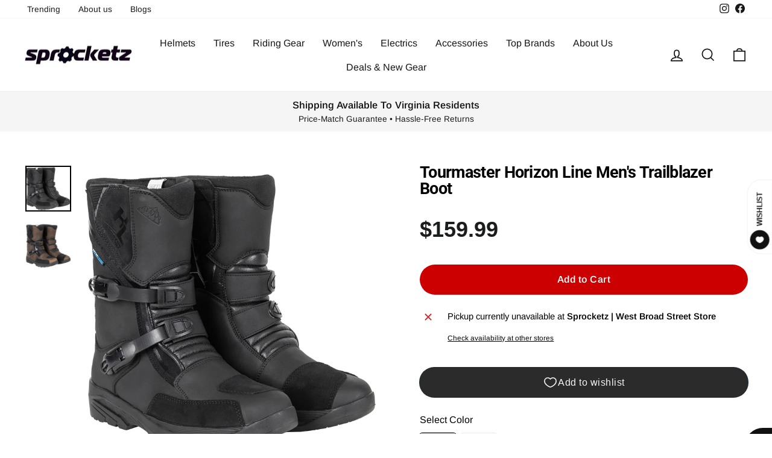

--- FILE ---
content_type: text/html; charset=utf-8
request_url: https://sprocketz.store/products/tm-tourmaster-horizon-line-mens-trailblazer-boot
body_size: 48673
content:
<!doctype html>
<html class="no-js" lang="en" dir="ltr">
<head>
  <meta charset="utf-8">
  <meta http-equiv="X-UA-Compatible" content="IE=edge,chrome=1">
  <meta name="viewport" content="width=device-width,initial-scale=1">
  <meta name="theme-color" content="#111111">
  <link rel="canonical" href="https://sprocketz.store/products/tm-tourmaster-horizon-line-mens-trailblazer-boot">
  <link rel="preconnect" href="https://cdn.shopify.com" crossorigin>
  <link rel="preconnect" href="https://fonts.shopifycdn.com" crossorigin>
  <link rel="dns-prefetch" href="https://productreviews.shopifycdn.com">
  <link rel="dns-prefetch" href="https://ajax.googleapis.com">
  <link rel="dns-prefetch" href="https://maps.googleapis.com">
  <link rel="dns-prefetch" href="https://maps.gstatic.com"><link rel="shortcut icon" href="files/Sprocketz-fav-ico.png" type="image/png" /><title>Tourmaster Horizon Line Men&#39;s Trailblazer Boot
&ndash; Sprocketz
</title>
<meta name="description" content="Durable abrasion-resistant Italian microfiber and suede upper. Billowed flex panels for added comfort and increased range of motion. Adjustable dual MX-style buckles for increased security. Hook and loop top closure to accommodate a large range of calf sizes. Reinforced outside toe and shifter guard. HiPora® 3-layer wa"><meta property="og:site_name" content="Sprocketz">
  <meta property="og:url" content="https://sprocketz.store/products/tm-tourmaster-horizon-line-mens-trailblazer-boot">
  <meta property="og:title" content="Tourmaster Horizon Line Men&#39;s Trailblazer Boot">
  <meta property="og:type" content="product">
  <meta property="og:description" content="Durable abrasion-resistant Italian microfiber and suede upper. Billowed flex panels for added comfort and increased range of motion. Adjustable dual MX-style buckles for increased security. Hook and loop top closure to accommodate a large range of calf sizes. Reinforced outside toe and shifter guard. HiPora® 3-layer wa"><meta property="og:image" content="http://sprocketz.store/cdn/shop/products/8835-0105-41.jpg?v=1753210553">
    <meta property="og:image:secure_url" content="https://sprocketz.store/cdn/shop/products/8835-0105-41.jpg?v=1753210553">
    <meta property="og:image:width" content="2048">
    <meta property="og:image:height" content="2048"><meta name="twitter:site" content="@">
  <meta name="twitter:card" content="summary_large_image">
  <meta name="twitter:title" content="Tourmaster Horizon Line Men's Trailblazer Boot">
  <meta name="twitter:description" content="Durable abrasion-resistant Italian microfiber and suede upper. Billowed flex panels for added comfort and increased range of motion. Adjustable dual MX-style buckles for increased security. Hook and loop top closure to accommodate a large range of calf sizes. Reinforced outside toe and shifter guard. HiPora® 3-layer wa">
<script async crossorigin fetchpriority="high" src="/cdn/shopifycloud/importmap-polyfill/es-modules-shim.2.4.0.js"></script>
<script type="importmap">
{
  "imports": {
    "element.base-media": "//sprocketz.store/cdn/shop/t/28/assets/element.base-media.js?v=61305152781971747521760364194",
    "element.image.parallax": "//sprocketz.store/cdn/shop/t/28/assets/element.image.parallax.js?v=59188309605188605141760364194",
    "element.model": "//sprocketz.store/cdn/shop/t/28/assets/element.model.js?v=104979259955732717291760364194",
    "element.quantity-selector": "//sprocketz.store/cdn/shop/t/28/assets/element.quantity-selector.js?v=68208048201360514121760364194",
    "element.text.rte": "//sprocketz.store/cdn/shop/t/28/assets/element.text.rte.js?v=28194737298593644281760364194",
    "element.video": "//sprocketz.store/cdn/shop/t/28/assets/element.video.js?v=110560105447302630031760364194",
    "is-land": "//sprocketz.store/cdn/shop/t/28/assets/is-land.min.js?v=92343381495565747271760364195",
    "util.misc": "//sprocketz.store/cdn/shop/t/28/assets/util.misc.js?v=117964846174238173191760364195",
    "util.product-loader": "//sprocketz.store/cdn/shop/t/28/assets/util.product-loader.js?v=71947287259713254281760364195",
    "util.resource-loader": "//sprocketz.store/cdn/shop/t/28/assets/util.resource-loader.js?v=81301169148003274841760364195",
    "vendor.in-view": "//sprocketz.store/cdn/shop/t/28/assets/vendor.in-view.js?v=126891093837844970591760364195"
  }
}
</script><script type="module" src="//sprocketz.store/cdn/shop/t/28/assets/is-land.min.js?v=92343381495565747271760364195"></script>
<style data-shopify>@font-face {
  font-family: Roboto;
  font-weight: 700;
  font-style: normal;
  font-display: swap;
  src: url("//sprocketz.store/cdn/fonts/roboto/roboto_n7.f38007a10afbbde8976c4056bfe890710d51dec2.woff2") format("woff2"),
       url("//sprocketz.store/cdn/fonts/roboto/roboto_n7.94bfdd3e80c7be00e128703d245c207769d763f9.woff") format("woff");
}

  @font-face {
  font-family: Arimo;
  font-weight: 400;
  font-style: normal;
  font-display: swap;
  src: url("//sprocketz.store/cdn/fonts/arimo/arimo_n4.a7efb558ca22d2002248bbe6f302a98edee38e35.woff2") format("woff2"),
       url("//sprocketz.store/cdn/fonts/arimo/arimo_n4.0da809f7d1d5ede2a73be7094ac00741efdb6387.woff") format("woff");
}


  @font-face {
  font-family: Arimo;
  font-weight: 600;
  font-style: normal;
  font-display: swap;
  src: url("//sprocketz.store/cdn/fonts/arimo/arimo_n6.9c18b0befd86597f319b7d7f925727d04c262b32.woff2") format("woff2"),
       url("//sprocketz.store/cdn/fonts/arimo/arimo_n6.422bf6679b81a8bfb1b25d19299a53688390c2b9.woff") format("woff");
}

  @font-face {
  font-family: Arimo;
  font-weight: 400;
  font-style: italic;
  font-display: swap;
  src: url("//sprocketz.store/cdn/fonts/arimo/arimo_i4.438ddb21a1b98c7230698d70dc1a21df235701b2.woff2") format("woff2"),
       url("//sprocketz.store/cdn/fonts/arimo/arimo_i4.0e1908a0dc1ec32fabb5a03a0c9ee2083f82e3d7.woff") format("woff");
}

  @font-face {
  font-family: Arimo;
  font-weight: 600;
  font-style: italic;
  font-display: swap;
  src: url("//sprocketz.store/cdn/fonts/arimo/arimo_i6.f0bf3dae51f72fa5b2cefdfe865a6fbb7701a14c.woff2") format("woff2"),
       url("//sprocketz.store/cdn/fonts/arimo/arimo_i6.3489f579170784cd222ed21c14f1e8f1a3c0d044.woff") format("woff");
}

</style><link href="//sprocketz.store/cdn/shop/t/28/assets/theme.css?v=154770523082933359571765302380" rel="stylesheet" type="text/css" media="all" />
  <link href="//sprocketz.store/cdn/shop/t/28/assets/medbar.css?v=133297442956956467571760534656" rel="stylesheet" type="text/css" media="all" />
<style data-shopify>:root {
    --typeHeaderPrimary: Roboto;
    --typeHeaderFallback: sans-serif;
    --typeHeaderSize: 32px;
    --typeHeaderWeight: 700;
    --typeHeaderLineHeight: 1;
    --typeHeaderSpacing: -0.025em;

    --typeBasePrimary:Arimo;
    --typeBaseFallback:sans-serif;
    --typeBaseSize: 16px;
    --typeBaseWeight: 400;
    --typeBaseSpacing: 0.0em;
    --typeBaseLineHeight: 1.6;
    --typeBaselineHeightMinus01: 1.5;

    --typeCollectionTitle: 20px;

    --iconWeight: 4px;
    --iconLinecaps: miter;

    
        --buttonRadius: 50px;
    

    --colorGridOverlayOpacity: 0.0;
    --colorAnnouncement: #f5f5f5;
    --colorAnnouncementText: #171717;

    --colorBody: #ffffff;
    --colorBodyAlpha05: rgba(255, 255, 255, 0.05);
    --colorBodyDim: #f2f2f2;
    --colorBodyLightDim: #fafafa;
    --colorBodyMediumDim: #f5f5f5;


    --colorBorder: #e8e8e1;

    --colorBtnPrimary: #111111;
    --colorBtnPrimaryLight: #2b2b2b;
    --colorBtnPrimaryDim: #040404;
    --colorBtnPrimaryText: #ffffff;

    --colorCartDot: #cc0000;

    --colorDrawers: #ffffff;
    --colorDrawersDim: #f2f2f2;
    --colorDrawerBorder: #e8e8e1;
    --colorDrawerText: #000000;
    --colorDrawerTextDark: #000000;
    --colorDrawerButton: #000000;
    --colorDrawerButtonText: #ffffff;

    --colorFooter: #ffffff;
    --colorFooterText: #000000;
    --colorFooterTextAlpha01: #000000;

    --colorGridOverlay: #000000;
    --colorGridOverlayOpacity: 0.1;

    --colorHeaderTextAlpha01: rgba(23, 23, 23, 0.1);

    --colorHeroText: #ffffff;

    --colorSmallImageBg: rgba(0,0,0,0);
    --colorLargeImageBg: #0f0f0f;

    --colorImageOverlay: #000000;
    --colorImageOverlayOpacity: 0.0;
    --colorImageOverlayTextShadow: 0.24;

    --colorLink: #000000;

    --colorModalBg: rgba(102, 102, 102, 0.6);

    --colorNav: #ffffff;
    --colorNavText: #171717;

    --colorPrice: #1c1d1d;

    --colorSaleTag: #990000;
    --colorSaleTagText: #ffffff;

    --colorTextBody: #000000;
    --colorTextBodyAlpha015: rgba(0, 0, 0, 0.15);
    --colorTextBodyAlpha005: rgba(0, 0, 0, 0.05);
    --colorTextBodyAlpha008: rgba(0, 0, 0, 0.08);
    --colorTextSavings: #cc0000;

    --urlIcoSelect: url(//sprocketz.store/cdn/shop/t/28/assets/ico-select.svg);
    --urlIcoSelectFooter: url(//sprocketz.store/cdn/shop/t/28/assets/ico-select-footer.svg);
    --urlIcoSelectWhite: url(//sprocketz.store/cdn/shop/t/28/assets/ico-select-white.svg);

    --grid-gutter: 17px;
    --drawer-gutter: 20px;

    --sizeChartMargin: 25px 0;
    --sizeChartIconMargin: 5px;

    --newsletterReminderPadding: 40px;

    /*Shop Pay Installments*/
    --color-body-text: #000000;
    --color-body: #ffffff;
    --color-bg: #ffffff;
    }

    .placeholder-content {
    background-image: linear-gradient(100deg, rgba(0,0,0,0) 40%, rgba(0, 0, 0, 0.0) 63%, rgba(0,0,0,0) 79%);
    }</style><script>
    document.documentElement.className = document.documentElement.className.replace('no-js', 'js');

    window.theme = window.theme || {};
    theme.routes = {
      home: "/",
      cart: "/cart.js",
      cartPage: "/cart",
      cartAdd: "/cart/add.js",
      cartChange: "/cart/change.js",
      search: "/search",
      predictiveSearch: "/search/suggest"
    };
    theme.strings = {
      soldOut: "Sold Out",
      unavailable: "Unavailable",
      inStockLabel: "In stock, ready to ship",
      oneStockLabel: "Low stock - [count] item left",
      otherStockLabel: "Low stock - [count] items left",
      willNotShipUntil: "Ready to ship [date]",
      willBeInStockAfter: "Back in stock [date]",
      waitingForStock: "Inventory on the way",
      savePrice: "Save [saved_amount]",
      cartEmpty: "Your cart is currently empty.",
      cartTermsConfirmation: "You must agree with the terms and conditions of sales to check out",
      searchCollections: "Collections:",
      searchPages: "Pages:",
      searchArticles: "Articles:",
      productFrom: "from ",
      maxQuantity: "You can only have [quantity] of [title] in your cart."
    };
    theme.settings = {
      cartType: "drawer",
      isCustomerTemplate: false,
      moneyFormat: "${{amount}}",
      saveType: "dollar",
      productImageSize: "square",
      productImageCover: false,
      predictiveSearch: true,
      predictiveSearchType: null,
      predictiveSearchVendor: false,
      predictiveSearchPrice: false,
      quickView: true,
      themeName: 'Impulse',
      themeVersion: "8.1.0"
    };
  </script>

  <script>window.performance && window.performance.mark && window.performance.mark('shopify.content_for_header.start');</script><meta name="google-site-verification" content="RiQZWBMOFHfEpo_PwVCL3syB0_FU1RKUaUjfv3IMUtE">
<meta name="facebook-domain-verification" content="554fo2mfppf7pqpg4ugs3wwoi2rjhp">
<meta id="shopify-digital-wallet" name="shopify-digital-wallet" content="/53591212224/digital_wallets/dialog">
<meta name="shopify-checkout-api-token" content="1a4a63467929550cd0446c72a335de0e">
<link rel="alternate" type="application/json+oembed" href="https://sprocketz.store/products/tm-tourmaster-horizon-line-mens-trailblazer-boot.oembed">
<script async="async" src="/checkouts/internal/preloads.js?locale=en-US"></script>
<link rel="preconnect" href="https://shop.app" crossorigin="anonymous">
<script async="async" src="https://shop.app/checkouts/internal/preloads.js?locale=en-US&shop_id=53591212224" crossorigin="anonymous"></script>
<script id="apple-pay-shop-capabilities" type="application/json">{"shopId":53591212224,"countryCode":"US","currencyCode":"USD","merchantCapabilities":["supports3DS"],"merchantId":"gid:\/\/shopify\/Shop\/53591212224","merchantName":"Sprocketz","requiredBillingContactFields":["postalAddress","email","phone"],"requiredShippingContactFields":["postalAddress","email","phone"],"shippingType":"shipping","supportedNetworks":["visa","masterCard","amex","discover","elo","jcb"],"total":{"type":"pending","label":"Sprocketz","amount":"1.00"},"shopifyPaymentsEnabled":true,"supportsSubscriptions":true}</script>
<script id="shopify-features" type="application/json">{"accessToken":"1a4a63467929550cd0446c72a335de0e","betas":["rich-media-storefront-analytics"],"domain":"sprocketz.store","predictiveSearch":true,"shopId":53591212224,"locale":"en"}</script>
<script>var Shopify = Shopify || {};
Shopify.shop = "sprocketz.myshopify.com";
Shopify.locale = "en";
Shopify.currency = {"active":"USD","rate":"1.0"};
Shopify.country = "US";
Shopify.theme = {"name":"Implulse-6-1-0-V2 - 8.1","id":155851981056,"schema_name":"Impulse","schema_version":"8.1.0","theme_store_id":null,"role":"main"};
Shopify.theme.handle = "null";
Shopify.theme.style = {"id":null,"handle":null};
Shopify.cdnHost = "sprocketz.store/cdn";
Shopify.routes = Shopify.routes || {};
Shopify.routes.root = "/";</script>
<script type="module">!function(o){(o.Shopify=o.Shopify||{}).modules=!0}(window);</script>
<script>!function(o){function n(){var o=[];function n(){o.push(Array.prototype.slice.apply(arguments))}return n.q=o,n}var t=o.Shopify=o.Shopify||{};t.loadFeatures=n(),t.autoloadFeatures=n()}(window);</script>
<script>
  window.ShopifyPay = window.ShopifyPay || {};
  window.ShopifyPay.apiHost = "shop.app\/pay";
  window.ShopifyPay.redirectState = null;
</script>
<script id="shop-js-analytics" type="application/json">{"pageType":"product"}</script>
<script defer="defer" async type="module" src="//sprocketz.store/cdn/shopifycloud/shop-js/modules/v2/client.init-shop-cart-sync_BT-GjEfc.en.esm.js"></script>
<script defer="defer" async type="module" src="//sprocketz.store/cdn/shopifycloud/shop-js/modules/v2/chunk.common_D58fp_Oc.esm.js"></script>
<script defer="defer" async type="module" src="//sprocketz.store/cdn/shopifycloud/shop-js/modules/v2/chunk.modal_xMitdFEc.esm.js"></script>
<script type="module">
  await import("//sprocketz.store/cdn/shopifycloud/shop-js/modules/v2/client.init-shop-cart-sync_BT-GjEfc.en.esm.js");
await import("//sprocketz.store/cdn/shopifycloud/shop-js/modules/v2/chunk.common_D58fp_Oc.esm.js");
await import("//sprocketz.store/cdn/shopifycloud/shop-js/modules/v2/chunk.modal_xMitdFEc.esm.js");

  window.Shopify.SignInWithShop?.initShopCartSync?.({"fedCMEnabled":true,"windoidEnabled":true});

</script>
<script defer="defer" async type="module" src="//sprocketz.store/cdn/shopifycloud/shop-js/modules/v2/client.payment-terms_Ci9AEqFq.en.esm.js"></script>
<script defer="defer" async type="module" src="//sprocketz.store/cdn/shopifycloud/shop-js/modules/v2/chunk.common_D58fp_Oc.esm.js"></script>
<script defer="defer" async type="module" src="//sprocketz.store/cdn/shopifycloud/shop-js/modules/v2/chunk.modal_xMitdFEc.esm.js"></script>
<script type="module">
  await import("//sprocketz.store/cdn/shopifycloud/shop-js/modules/v2/client.payment-terms_Ci9AEqFq.en.esm.js");
await import("//sprocketz.store/cdn/shopifycloud/shop-js/modules/v2/chunk.common_D58fp_Oc.esm.js");
await import("//sprocketz.store/cdn/shopifycloud/shop-js/modules/v2/chunk.modal_xMitdFEc.esm.js");

  
</script>
<script>
  window.Shopify = window.Shopify || {};
  if (!window.Shopify.featureAssets) window.Shopify.featureAssets = {};
  window.Shopify.featureAssets['shop-js'] = {"shop-cart-sync":["modules/v2/client.shop-cart-sync_DZOKe7Ll.en.esm.js","modules/v2/chunk.common_D58fp_Oc.esm.js","modules/v2/chunk.modal_xMitdFEc.esm.js"],"init-fed-cm":["modules/v2/client.init-fed-cm_B6oLuCjv.en.esm.js","modules/v2/chunk.common_D58fp_Oc.esm.js","modules/v2/chunk.modal_xMitdFEc.esm.js"],"shop-cash-offers":["modules/v2/client.shop-cash-offers_D2sdYoxE.en.esm.js","modules/v2/chunk.common_D58fp_Oc.esm.js","modules/v2/chunk.modal_xMitdFEc.esm.js"],"shop-login-button":["modules/v2/client.shop-login-button_QeVjl5Y3.en.esm.js","modules/v2/chunk.common_D58fp_Oc.esm.js","modules/v2/chunk.modal_xMitdFEc.esm.js"],"pay-button":["modules/v2/client.pay-button_DXTOsIq6.en.esm.js","modules/v2/chunk.common_D58fp_Oc.esm.js","modules/v2/chunk.modal_xMitdFEc.esm.js"],"shop-button":["modules/v2/client.shop-button_DQZHx9pm.en.esm.js","modules/v2/chunk.common_D58fp_Oc.esm.js","modules/v2/chunk.modal_xMitdFEc.esm.js"],"avatar":["modules/v2/client.avatar_BTnouDA3.en.esm.js"],"init-windoid":["modules/v2/client.init-windoid_CR1B-cfM.en.esm.js","modules/v2/chunk.common_D58fp_Oc.esm.js","modules/v2/chunk.modal_xMitdFEc.esm.js"],"init-shop-for-new-customer-accounts":["modules/v2/client.init-shop-for-new-customer-accounts_C_vY_xzh.en.esm.js","modules/v2/client.shop-login-button_QeVjl5Y3.en.esm.js","modules/v2/chunk.common_D58fp_Oc.esm.js","modules/v2/chunk.modal_xMitdFEc.esm.js"],"init-shop-email-lookup-coordinator":["modules/v2/client.init-shop-email-lookup-coordinator_BI7n9ZSv.en.esm.js","modules/v2/chunk.common_D58fp_Oc.esm.js","modules/v2/chunk.modal_xMitdFEc.esm.js"],"init-shop-cart-sync":["modules/v2/client.init-shop-cart-sync_BT-GjEfc.en.esm.js","modules/v2/chunk.common_D58fp_Oc.esm.js","modules/v2/chunk.modal_xMitdFEc.esm.js"],"shop-toast-manager":["modules/v2/client.shop-toast-manager_DiYdP3xc.en.esm.js","modules/v2/chunk.common_D58fp_Oc.esm.js","modules/v2/chunk.modal_xMitdFEc.esm.js"],"init-customer-accounts":["modules/v2/client.init-customer-accounts_D9ZNqS-Q.en.esm.js","modules/v2/client.shop-login-button_QeVjl5Y3.en.esm.js","modules/v2/chunk.common_D58fp_Oc.esm.js","modules/v2/chunk.modal_xMitdFEc.esm.js"],"init-customer-accounts-sign-up":["modules/v2/client.init-customer-accounts-sign-up_iGw4briv.en.esm.js","modules/v2/client.shop-login-button_QeVjl5Y3.en.esm.js","modules/v2/chunk.common_D58fp_Oc.esm.js","modules/v2/chunk.modal_xMitdFEc.esm.js"],"shop-follow-button":["modules/v2/client.shop-follow-button_CqMgW2wH.en.esm.js","modules/v2/chunk.common_D58fp_Oc.esm.js","modules/v2/chunk.modal_xMitdFEc.esm.js"],"checkout-modal":["modules/v2/client.checkout-modal_xHeaAweL.en.esm.js","modules/v2/chunk.common_D58fp_Oc.esm.js","modules/v2/chunk.modal_xMitdFEc.esm.js"],"shop-login":["modules/v2/client.shop-login_D91U-Q7h.en.esm.js","modules/v2/chunk.common_D58fp_Oc.esm.js","modules/v2/chunk.modal_xMitdFEc.esm.js"],"lead-capture":["modules/v2/client.lead-capture_BJmE1dJe.en.esm.js","modules/v2/chunk.common_D58fp_Oc.esm.js","modules/v2/chunk.modal_xMitdFEc.esm.js"],"payment-terms":["modules/v2/client.payment-terms_Ci9AEqFq.en.esm.js","modules/v2/chunk.common_D58fp_Oc.esm.js","modules/v2/chunk.modal_xMitdFEc.esm.js"]};
</script>
<script>(function() {
  var isLoaded = false;
  function asyncLoad() {
    if (isLoaded) return;
    isLoaded = true;
    var urls = ["https:\/\/cdn.shopify.com\/s\/files\/1\/0535\/9121\/2224\/t\/21\/assets\/affirmShopify.js?v=1660254580\u0026shop=sprocketz.myshopify.com","https:\/\/cdn.shopify.com\/s\/files\/1\/0535\/9121\/2224\/t\/25\/assets\/affirmShopify.js?v=1663024302\u0026shop=sprocketz.myshopify.com"];
    for (var i = 0; i < urls.length; i++) {
      var s = document.createElement('script');
      s.type = 'text/javascript';
      s.async = true;
      s.src = urls[i];
      var x = document.getElementsByTagName('script')[0];
      x.parentNode.insertBefore(s, x);
    }
  };
  if(window.attachEvent) {
    window.attachEvent('onload', asyncLoad);
  } else {
    window.addEventListener('load', asyncLoad, false);
  }
})();</script>
<script id="__st">var __st={"a":53591212224,"offset":-18000,"reqid":"34274894-e0a8-49de-87e7-9fd22f3f9edd-1769050324","pageurl":"sprocketz.store\/products\/tm-tourmaster-horizon-line-mens-trailblazer-boot","u":"01cddcf5b086","p":"product","rtyp":"product","rid":7728786800896};</script>
<script>window.ShopifyPaypalV4VisibilityTracking = true;</script>
<script id="captcha-bootstrap">!function(){'use strict';const t='contact',e='account',n='new_comment',o=[[t,t],['blogs',n],['comments',n],[t,'customer']],c=[[e,'customer_login'],[e,'guest_login'],[e,'recover_customer_password'],[e,'create_customer']],r=t=>t.map((([t,e])=>`form[action*='/${t}']:not([data-nocaptcha='true']) input[name='form_type'][value='${e}']`)).join(','),a=t=>()=>t?[...document.querySelectorAll(t)].map((t=>t.form)):[];function s(){const t=[...o],e=r(t);return a(e)}const i='password',u='form_key',d=['recaptcha-v3-token','g-recaptcha-response','h-captcha-response',i],f=()=>{try{return window.sessionStorage}catch{return}},m='__shopify_v',_=t=>t.elements[u];function p(t,e,n=!1){try{const o=window.sessionStorage,c=JSON.parse(o.getItem(e)),{data:r}=function(t){const{data:e,action:n}=t;return t[m]||n?{data:e,action:n}:{data:t,action:n}}(c);for(const[e,n]of Object.entries(r))t.elements[e]&&(t.elements[e].value=n);n&&o.removeItem(e)}catch(o){console.error('form repopulation failed',{error:o})}}const l='form_type',E='cptcha';function T(t){t.dataset[E]=!0}const w=window,h=w.document,L='Shopify',v='ce_forms',y='captcha';let A=!1;((t,e)=>{const n=(g='f06e6c50-85a8-45c8-87d0-21a2b65856fe',I='https://cdn.shopify.com/shopifycloud/storefront-forms-hcaptcha/ce_storefront_forms_captcha_hcaptcha.v1.5.2.iife.js',D={infoText:'Protected by hCaptcha',privacyText:'Privacy',termsText:'Terms'},(t,e,n)=>{const o=w[L][v],c=o.bindForm;if(c)return c(t,g,e,D).then(n);var r;o.q.push([[t,g,e,D],n]),r=I,A||(h.body.append(Object.assign(h.createElement('script'),{id:'captcha-provider',async:!0,src:r})),A=!0)});var g,I,D;w[L]=w[L]||{},w[L][v]=w[L][v]||{},w[L][v].q=[],w[L][y]=w[L][y]||{},w[L][y].protect=function(t,e){n(t,void 0,e),T(t)},Object.freeze(w[L][y]),function(t,e,n,w,h,L){const[v,y,A,g]=function(t,e,n){const i=e?o:[],u=t?c:[],d=[...i,...u],f=r(d),m=r(i),_=r(d.filter((([t,e])=>n.includes(e))));return[a(f),a(m),a(_),s()]}(w,h,L),I=t=>{const e=t.target;return e instanceof HTMLFormElement?e:e&&e.form},D=t=>v().includes(t);t.addEventListener('submit',(t=>{const e=I(t);if(!e)return;const n=D(e)&&!e.dataset.hcaptchaBound&&!e.dataset.recaptchaBound,o=_(e),c=g().includes(e)&&(!o||!o.value);(n||c)&&t.preventDefault(),c&&!n&&(function(t){try{if(!f())return;!function(t){const e=f();if(!e)return;const n=_(t);if(!n)return;const o=n.value;o&&e.removeItem(o)}(t);const e=Array.from(Array(32),(()=>Math.random().toString(36)[2])).join('');!function(t,e){_(t)||t.append(Object.assign(document.createElement('input'),{type:'hidden',name:u})),t.elements[u].value=e}(t,e),function(t,e){const n=f();if(!n)return;const o=[...t.querySelectorAll(`input[type='${i}']`)].map((({name:t})=>t)),c=[...d,...o],r={};for(const[a,s]of new FormData(t).entries())c.includes(a)||(r[a]=s);n.setItem(e,JSON.stringify({[m]:1,action:t.action,data:r}))}(t,e)}catch(e){console.error('failed to persist form',e)}}(e),e.submit())}));const S=(t,e)=>{t&&!t.dataset[E]&&(n(t,e.some((e=>e===t))),T(t))};for(const o of['focusin','change'])t.addEventListener(o,(t=>{const e=I(t);D(e)&&S(e,y())}));const B=e.get('form_key'),M=e.get(l),P=B&&M;t.addEventListener('DOMContentLoaded',(()=>{const t=y();if(P)for(const e of t)e.elements[l].value===M&&p(e,B);[...new Set([...A(),...v().filter((t=>'true'===t.dataset.shopifyCaptcha))])].forEach((e=>S(e,t)))}))}(h,new URLSearchParams(w.location.search),n,t,e,['guest_login'])})(!1,!0)}();</script>
<script integrity="sha256-4kQ18oKyAcykRKYeNunJcIwy7WH5gtpwJnB7kiuLZ1E=" data-source-attribution="shopify.loadfeatures" defer="defer" src="//sprocketz.store/cdn/shopifycloud/storefront/assets/storefront/load_feature-a0a9edcb.js" crossorigin="anonymous"></script>
<script crossorigin="anonymous" defer="defer" src="//sprocketz.store/cdn/shopifycloud/storefront/assets/shopify_pay/storefront-65b4c6d7.js?v=20250812"></script>
<script data-source-attribution="shopify.dynamic_checkout.dynamic.init">var Shopify=Shopify||{};Shopify.PaymentButton=Shopify.PaymentButton||{isStorefrontPortableWallets:!0,init:function(){window.Shopify.PaymentButton.init=function(){};var t=document.createElement("script");t.src="https://sprocketz.store/cdn/shopifycloud/portable-wallets/latest/portable-wallets.en.js",t.type="module",document.head.appendChild(t)}};
</script>
<script data-source-attribution="shopify.dynamic_checkout.buyer_consent">
  function portableWalletsHideBuyerConsent(e){var t=document.getElementById("shopify-buyer-consent"),n=document.getElementById("shopify-subscription-policy-button");t&&n&&(t.classList.add("hidden"),t.setAttribute("aria-hidden","true"),n.removeEventListener("click",e))}function portableWalletsShowBuyerConsent(e){var t=document.getElementById("shopify-buyer-consent"),n=document.getElementById("shopify-subscription-policy-button");t&&n&&(t.classList.remove("hidden"),t.removeAttribute("aria-hidden"),n.addEventListener("click",e))}window.Shopify?.PaymentButton&&(window.Shopify.PaymentButton.hideBuyerConsent=portableWalletsHideBuyerConsent,window.Shopify.PaymentButton.showBuyerConsent=portableWalletsShowBuyerConsent);
</script>
<script data-source-attribution="shopify.dynamic_checkout.cart.bootstrap">document.addEventListener("DOMContentLoaded",(function(){function t(){return document.querySelector("shopify-accelerated-checkout-cart, shopify-accelerated-checkout")}if(t())Shopify.PaymentButton.init();else{new MutationObserver((function(e,n){t()&&(Shopify.PaymentButton.init(),n.disconnect())})).observe(document.body,{childList:!0,subtree:!0})}}));
</script>
<link id="shopify-accelerated-checkout-styles" rel="stylesheet" media="screen" href="https://sprocketz.store/cdn/shopifycloud/portable-wallets/latest/accelerated-checkout-backwards-compat.css" crossorigin="anonymous">
<style id="shopify-accelerated-checkout-cart">
        #shopify-buyer-consent {
  margin-top: 1em;
  display: inline-block;
  width: 100%;
}

#shopify-buyer-consent.hidden {
  display: none;
}

#shopify-subscription-policy-button {
  background: none;
  border: none;
  padding: 0;
  text-decoration: underline;
  font-size: inherit;
  cursor: pointer;
}

#shopify-subscription-policy-button::before {
  box-shadow: none;
}

      </style>

<script>window.performance && window.performance.mark && window.performance.mark('shopify.content_for_header.end');</script>

  <style data-shopify>
    :root {
      /* Root Variables */
      /* ========================= */
      --root-color-primary: #000000;
      --color-primary: #000000;
      --root-color-secondary: #ffffff;
      --color-secondary: #ffffff;
      --color-sale-tag: #990000;
      --color-sale-tag-text: #ffffff;
      --layout-section-padding-block: 3rem;
      --layout-section-padding-inline--md: 40px;
      --layout-section-max-inline-size: 1420px; 


      /* Text */
      /* ========================= */
      
      /* Body Font Styles */
      --element-text-font-family--body: Arimo;
      --element-text-font-family-fallback--body: sans-serif;
      --element-text-font-weight--body: 400;
      --element-text-letter-spacing--body: 0.0em;
      --element-text-text-transform--body: none;

      /* Body Font Sizes */
      --element-text-font-size--body: initial;
      --element-text-font-size--body-xs: 12px;
      --element-text-font-size--body-sm: 14px;
      --element-text-font-size--body-md: 16px;
      --element-text-font-size--body-lg: 18px;
      
      /* Body Line Heights */
      --element-text-line-height--body: 1.6;

      /* Heading Font Styles */
      --element-text-font-family--heading: Roboto;
      --element-text-font-family-fallback--heading: sans-serif;
      --element-text-font-weight--heading: 700;
      --element-text-letter-spacing--heading: -0.025em;
      
       
      
      
      /* Heading Font Sizes */
      --element-text-font-size--heading-2xl: 48px;
      --element-text-font-size--heading-xl: 32px;
      --element-text-font-size--heading-lg: 26px;
      --element-text-font-size--heading-md: 24px;
      --element-text-font-size--heading-sm: 18px;
      --element-text-font-size--heading-xs: 16px;
      
      /* Heading Line Heights */
      --element-text-line-height--heading: 1;

      /* Buttons */
      /* ========================= */
      
          --element-button-radius: 50px;
      

      --element-button-padding-block: 12px;
      --element-button-text-transform: uppercase;
      --element-button-font-weight: 800;
      --element-button-font-size: max(calc(var(--typeBaseSize) - 4px), 13px);
      --element-button-letter-spacing: .3em;

      /* Base Color Variables */
      --element-button-color-primary: #111111;
      --element-button-color-secondary: #ffffff;
      --element-button-shade-border: 100%;

      /* Hover State Variables */
      --element-button-shade-background--hover: 0%;
      --element-button-shade-border--hover: 100%;

      /* Focus State Variables */
      --element-button-color-focus: var(--color-focus);

      /* Inputs */
      /* ========================= */
      
          --element-icon-radius: 50px;
      

      --element-input-font-size: var(--element-text-font-size--body-sm);
      --element-input-box-shadow-shade: 100%;

      /* Hover State Variables */
      --element-input-background-shade--hover: 0%;
      --element-input-box-shadow-spread-radius--hover: 1px;
    }

    @media only screen and (max-width: 768px) {
      :root {
        --element-button-font-size: max(calc(var(--typeBaseSize) - 5px), 11px);
      }
    }

    .element-radio {
        &:has(input[type='radio']:checked) {
          --element-button-color: var(--element-button-color-secondary);
        }
    }

    /* ATC Button Overrides */
    /* ========================= */

    .element-button[type="submit"],
    .element-button[type="submit"] .element-text,
    .element-button--shopify-payment-wrapper button {
      --element-button-padding-block: 13px;
      --element-button-padding-inline: 20px;
      --element-button-line-height: 1.42;
      --_font-size--body-md: var(--element-button-font-size);

      line-height: 1.42 !important;
    }

    /* When dynamic checkout is enabled */
    product-form:has(.element-button--shopify-payment-wrapper) {
      --element-button-color: #000000;

      .element-button[type="submit"],
      .element-button--shopify-payment-wrapper button {
        min-height: 50px !important;
      }

      .shopify-payment-button {
        margin: 0;
      }
    }

    /* Hover animation for non-angled buttons */
    body:not([data-button_style='angled']) .element-button[type="submit"] {
      position: relative;
      overflow: hidden;

      &:after {
        content: '';
        position: absolute;
        top: 0;
        left: 150%;
        width: 200%;
        height: 100%;
        transform: skewX(-20deg);
        background-image: linear-gradient(to right,transparent, rgba(255,255,255,.25),transparent);
      }

      &:hover:after {
        animation: shine 0.75s cubic-bezier(0.01, 0.56, 1, 1);
      }
    }

    /* ANGLED STYLE - ATC Button Overrides */
    /* ========================= */
    
    [data-button_style='angled'] {
      --element-button-shade-background--active: var(--element-button-shade-background);
      --element-button-shade-border--active: var(--element-button-shade-border);

      .element-button[type="submit"] {
        --_box-shadow: none;

        position: relative;
        max-width: 94%;
        border-top: 1px solid #111111;
        border-bottom: 1px solid #111111;
        
        &:before,
        &:after {
          content: '';
          position: absolute;
          display: block;
          top: -1px;
          bottom: -1px;
          width: 20px;
          transform: skewX(-12deg);
          background-color: #111111;
        }
        
        &:before {
          left: -6px;
        }
        
        &:after {
          right: -6px;
        }
      }

      /* When dynamic checkout is enabled */
      product-form:has(.element-button--shopify-payment-wrapper) {
        .element-button[type="submit"]:before,
        .element-button[type="submit"]:after {
          background-color: color-mix(in srgb,var(--_color-text) var(--_shade-background),var(--_color-background));
          border-top: 1px solid #111111;
          border-bottom: 1px solid #111111;
        }

        .element-button[type="submit"]:before {
          border-left: 1px solid #111111;
        }
        
        .element-button[type="submit"]:after {
          border-right: 1px solid #111111;
        }
      }

      .element-button--shopify-payment-wrapper {
        --_color-background: #111111;

        button:hover,
        button:before,
        button:after {
          background-color: color-mix(in srgb,var(--_color-text) var(--_shade-background),var(--_color-background)) !important;
        }

        button:not(button:focus-visible) {
          box-shadow: none !important;
        }
      }
    }
  </style>

  <script src="//sprocketz.store/cdn/shop/t/28/assets/vendor-scripts-v11.js" defer="defer"></script><script src="//sprocketz.store/cdn/shop/t/28/assets/theme.js?v=22325264162658116151760364195" defer="defer"></script>
<!-- BEGIN app block: shopify://apps/pagefly-page-builder/blocks/app-embed/83e179f7-59a0-4589-8c66-c0dddf959200 -->

<!-- BEGIN app snippet: pagefly-cro-ab-testing-main -->







<script>
  ;(function () {
    const url = new URL(window.location)
    const viewParam = url.searchParams.get('view')
    if (viewParam && viewParam.includes('variant-pf-')) {
      url.searchParams.set('pf_v', viewParam)
      url.searchParams.delete('view')
      window.history.replaceState({}, '', url)
    }
  })()
</script>



<script type='module'>
  
  window.PAGEFLY_CRO = window.PAGEFLY_CRO || {}

  window.PAGEFLY_CRO['data_debug'] = {
    original_template_suffix: "all_products",
    allow_ab_test: false,
    ab_test_start_time: 0,
    ab_test_end_time: 0,
    today_date_time: 1769050324000,
  }
  window.PAGEFLY_CRO['GA4'] = { enabled: false}
</script>

<!-- END app snippet -->








  <script src='https://cdn.shopify.com/extensions/019bb4f9-aed6-78a3-be91-e9d44663e6bf/pagefly-page-builder-215/assets/pagefly-helper.js' defer='defer'></script>

  <script src='https://cdn.shopify.com/extensions/019bb4f9-aed6-78a3-be91-e9d44663e6bf/pagefly-page-builder-215/assets/pagefly-general-helper.js' defer='defer'></script>

  <script src='https://cdn.shopify.com/extensions/019bb4f9-aed6-78a3-be91-e9d44663e6bf/pagefly-page-builder-215/assets/pagefly-snap-slider.js' defer='defer'></script>

  <script src='https://cdn.shopify.com/extensions/019bb4f9-aed6-78a3-be91-e9d44663e6bf/pagefly-page-builder-215/assets/pagefly-slideshow-v3.js' defer='defer'></script>

  <script src='https://cdn.shopify.com/extensions/019bb4f9-aed6-78a3-be91-e9d44663e6bf/pagefly-page-builder-215/assets/pagefly-slideshow-v4.js' defer='defer'></script>

  <script src='https://cdn.shopify.com/extensions/019bb4f9-aed6-78a3-be91-e9d44663e6bf/pagefly-page-builder-215/assets/pagefly-glider.js' defer='defer'></script>

  <script src='https://cdn.shopify.com/extensions/019bb4f9-aed6-78a3-be91-e9d44663e6bf/pagefly-page-builder-215/assets/pagefly-slideshow-v1-v2.js' defer='defer'></script>

  <script src='https://cdn.shopify.com/extensions/019bb4f9-aed6-78a3-be91-e9d44663e6bf/pagefly-page-builder-215/assets/pagefly-product-media.js' defer='defer'></script>

  <script src='https://cdn.shopify.com/extensions/019bb4f9-aed6-78a3-be91-e9d44663e6bf/pagefly-page-builder-215/assets/pagefly-product.js' defer='defer'></script>


<script id='pagefly-helper-data' type='application/json'>
  {
    "page_optimization": {
      "assets_prefetching": false
    },
    "elements_asset_mapper": {
      "Accordion": "https://cdn.shopify.com/extensions/019bb4f9-aed6-78a3-be91-e9d44663e6bf/pagefly-page-builder-215/assets/pagefly-accordion.js",
      "Accordion3": "https://cdn.shopify.com/extensions/019bb4f9-aed6-78a3-be91-e9d44663e6bf/pagefly-page-builder-215/assets/pagefly-accordion3.js",
      "CountDown": "https://cdn.shopify.com/extensions/019bb4f9-aed6-78a3-be91-e9d44663e6bf/pagefly-page-builder-215/assets/pagefly-countdown.js",
      "GMap1": "https://cdn.shopify.com/extensions/019bb4f9-aed6-78a3-be91-e9d44663e6bf/pagefly-page-builder-215/assets/pagefly-gmap.js",
      "GMap2": "https://cdn.shopify.com/extensions/019bb4f9-aed6-78a3-be91-e9d44663e6bf/pagefly-page-builder-215/assets/pagefly-gmap.js",
      "GMapBasicV2": "https://cdn.shopify.com/extensions/019bb4f9-aed6-78a3-be91-e9d44663e6bf/pagefly-page-builder-215/assets/pagefly-gmap.js",
      "GMapAdvancedV2": "https://cdn.shopify.com/extensions/019bb4f9-aed6-78a3-be91-e9d44663e6bf/pagefly-page-builder-215/assets/pagefly-gmap.js",
      "HTML.Video": "https://cdn.shopify.com/extensions/019bb4f9-aed6-78a3-be91-e9d44663e6bf/pagefly-page-builder-215/assets/pagefly-htmlvideo.js",
      "HTML.Video2": "https://cdn.shopify.com/extensions/019bb4f9-aed6-78a3-be91-e9d44663e6bf/pagefly-page-builder-215/assets/pagefly-htmlvideo2.js",
      "HTML.Video3": "https://cdn.shopify.com/extensions/019bb4f9-aed6-78a3-be91-e9d44663e6bf/pagefly-page-builder-215/assets/pagefly-htmlvideo2.js",
      "BackgroundVideo": "https://cdn.shopify.com/extensions/019bb4f9-aed6-78a3-be91-e9d44663e6bf/pagefly-page-builder-215/assets/pagefly-htmlvideo2.js",
      "Instagram": "https://cdn.shopify.com/extensions/019bb4f9-aed6-78a3-be91-e9d44663e6bf/pagefly-page-builder-215/assets/pagefly-instagram.js",
      "Instagram2": "https://cdn.shopify.com/extensions/019bb4f9-aed6-78a3-be91-e9d44663e6bf/pagefly-page-builder-215/assets/pagefly-instagram.js",
      "Insta3": "https://cdn.shopify.com/extensions/019bb4f9-aed6-78a3-be91-e9d44663e6bf/pagefly-page-builder-215/assets/pagefly-instagram3.js",
      "Tabs": "https://cdn.shopify.com/extensions/019bb4f9-aed6-78a3-be91-e9d44663e6bf/pagefly-page-builder-215/assets/pagefly-tab.js",
      "Tabs3": "https://cdn.shopify.com/extensions/019bb4f9-aed6-78a3-be91-e9d44663e6bf/pagefly-page-builder-215/assets/pagefly-tab3.js",
      "ProductBox": "https://cdn.shopify.com/extensions/019bb4f9-aed6-78a3-be91-e9d44663e6bf/pagefly-page-builder-215/assets/pagefly-cart.js",
      "FBPageBox2": "https://cdn.shopify.com/extensions/019bb4f9-aed6-78a3-be91-e9d44663e6bf/pagefly-page-builder-215/assets/pagefly-facebook.js",
      "FBLikeButton2": "https://cdn.shopify.com/extensions/019bb4f9-aed6-78a3-be91-e9d44663e6bf/pagefly-page-builder-215/assets/pagefly-facebook.js",
      "TwitterFeed2": "https://cdn.shopify.com/extensions/019bb4f9-aed6-78a3-be91-e9d44663e6bf/pagefly-page-builder-215/assets/pagefly-twitter.js",
      "Paragraph4": "https://cdn.shopify.com/extensions/019bb4f9-aed6-78a3-be91-e9d44663e6bf/pagefly-page-builder-215/assets/pagefly-paragraph4.js",

      "AliReviews": "https://cdn.shopify.com/extensions/019bb4f9-aed6-78a3-be91-e9d44663e6bf/pagefly-page-builder-215/assets/pagefly-3rd-elements.js",
      "BackInStock": "https://cdn.shopify.com/extensions/019bb4f9-aed6-78a3-be91-e9d44663e6bf/pagefly-page-builder-215/assets/pagefly-3rd-elements.js",
      "GloboBackInStock": "https://cdn.shopify.com/extensions/019bb4f9-aed6-78a3-be91-e9d44663e6bf/pagefly-page-builder-215/assets/pagefly-3rd-elements.js",
      "GrowaveWishlist": "https://cdn.shopify.com/extensions/019bb4f9-aed6-78a3-be91-e9d44663e6bf/pagefly-page-builder-215/assets/pagefly-3rd-elements.js",
      "InfiniteOptionsShopPad": "https://cdn.shopify.com/extensions/019bb4f9-aed6-78a3-be91-e9d44663e6bf/pagefly-page-builder-215/assets/pagefly-3rd-elements.js",
      "InkybayProductPersonalizer": "https://cdn.shopify.com/extensions/019bb4f9-aed6-78a3-be91-e9d44663e6bf/pagefly-page-builder-215/assets/pagefly-3rd-elements.js",
      "LimeSpot": "https://cdn.shopify.com/extensions/019bb4f9-aed6-78a3-be91-e9d44663e6bf/pagefly-page-builder-215/assets/pagefly-3rd-elements.js",
      "Loox": "https://cdn.shopify.com/extensions/019bb4f9-aed6-78a3-be91-e9d44663e6bf/pagefly-page-builder-215/assets/pagefly-3rd-elements.js",
      "Opinew": "https://cdn.shopify.com/extensions/019bb4f9-aed6-78a3-be91-e9d44663e6bf/pagefly-page-builder-215/assets/pagefly-3rd-elements.js",
      "Powr": "https://cdn.shopify.com/extensions/019bb4f9-aed6-78a3-be91-e9d44663e6bf/pagefly-page-builder-215/assets/pagefly-3rd-elements.js",
      "ProductReviews": "https://cdn.shopify.com/extensions/019bb4f9-aed6-78a3-be91-e9d44663e6bf/pagefly-page-builder-215/assets/pagefly-3rd-elements.js",
      "PushOwl": "https://cdn.shopify.com/extensions/019bb4f9-aed6-78a3-be91-e9d44663e6bf/pagefly-page-builder-215/assets/pagefly-3rd-elements.js",
      "ReCharge": "https://cdn.shopify.com/extensions/019bb4f9-aed6-78a3-be91-e9d44663e6bf/pagefly-page-builder-215/assets/pagefly-3rd-elements.js",
      "Rivyo": "https://cdn.shopify.com/extensions/019bb4f9-aed6-78a3-be91-e9d44663e6bf/pagefly-page-builder-215/assets/pagefly-3rd-elements.js",
      "TrackingMore": "https://cdn.shopify.com/extensions/019bb4f9-aed6-78a3-be91-e9d44663e6bf/pagefly-page-builder-215/assets/pagefly-3rd-elements.js",
      "Vitals": "https://cdn.shopify.com/extensions/019bb4f9-aed6-78a3-be91-e9d44663e6bf/pagefly-page-builder-215/assets/pagefly-3rd-elements.js",
      "Wiser": "https://cdn.shopify.com/extensions/019bb4f9-aed6-78a3-be91-e9d44663e6bf/pagefly-page-builder-215/assets/pagefly-3rd-elements.js"
    },
    "custom_elements_mapper": {
      "pf-click-action-element": "https://cdn.shopify.com/extensions/019bb4f9-aed6-78a3-be91-e9d44663e6bf/pagefly-page-builder-215/assets/pagefly-click-action-element.js",
      "pf-dialog-element": "https://cdn.shopify.com/extensions/019bb4f9-aed6-78a3-be91-e9d44663e6bf/pagefly-page-builder-215/assets/pagefly-dialog-element.js"
    }
  }
</script>


<!-- END app block --><link href="https://monorail-edge.shopifysvc.com" rel="dns-prefetch">
<script>(function(){if ("sendBeacon" in navigator && "performance" in window) {try {var session_token_from_headers = performance.getEntriesByType('navigation')[0].serverTiming.find(x => x.name == '_s').description;} catch {var session_token_from_headers = undefined;}var session_cookie_matches = document.cookie.match(/_shopify_s=([^;]*)/);var session_token_from_cookie = session_cookie_matches && session_cookie_matches.length === 2 ? session_cookie_matches[1] : "";var session_token = session_token_from_headers || session_token_from_cookie || "";function handle_abandonment_event(e) {var entries = performance.getEntries().filter(function(entry) {return /monorail-edge.shopifysvc.com/.test(entry.name);});if (!window.abandonment_tracked && entries.length === 0) {window.abandonment_tracked = true;var currentMs = Date.now();var navigation_start = performance.timing.navigationStart;var payload = {shop_id: 53591212224,url: window.location.href,navigation_start,duration: currentMs - navigation_start,session_token,page_type: "product"};window.navigator.sendBeacon("https://monorail-edge.shopifysvc.com/v1/produce", JSON.stringify({schema_id: "online_store_buyer_site_abandonment/1.1",payload: payload,metadata: {event_created_at_ms: currentMs,event_sent_at_ms: currentMs}}));}}window.addEventListener('pagehide', handle_abandonment_event);}}());</script>
<script id="web-pixels-manager-setup">(function e(e,d,r,n,o){if(void 0===o&&(o={}),!Boolean(null===(a=null===(i=window.Shopify)||void 0===i?void 0:i.analytics)||void 0===a?void 0:a.replayQueue)){var i,a;window.Shopify=window.Shopify||{};var t=window.Shopify;t.analytics=t.analytics||{};var s=t.analytics;s.replayQueue=[],s.publish=function(e,d,r){return s.replayQueue.push([e,d,r]),!0};try{self.performance.mark("wpm:start")}catch(e){}var l=function(){var e={modern:/Edge?\/(1{2}[4-9]|1[2-9]\d|[2-9]\d{2}|\d{4,})\.\d+(\.\d+|)|Firefox\/(1{2}[4-9]|1[2-9]\d|[2-9]\d{2}|\d{4,})\.\d+(\.\d+|)|Chrom(ium|e)\/(9{2}|\d{3,})\.\d+(\.\d+|)|(Maci|X1{2}).+ Version\/(15\.\d+|(1[6-9]|[2-9]\d|\d{3,})\.\d+)([,.]\d+|)( \(\w+\)|)( Mobile\/\w+|) Safari\/|Chrome.+OPR\/(9{2}|\d{3,})\.\d+\.\d+|(CPU[ +]OS|iPhone[ +]OS|CPU[ +]iPhone|CPU IPhone OS|CPU iPad OS)[ +]+(15[._]\d+|(1[6-9]|[2-9]\d|\d{3,})[._]\d+)([._]\d+|)|Android:?[ /-](13[3-9]|1[4-9]\d|[2-9]\d{2}|\d{4,})(\.\d+|)(\.\d+|)|Android.+Firefox\/(13[5-9]|1[4-9]\d|[2-9]\d{2}|\d{4,})\.\d+(\.\d+|)|Android.+Chrom(ium|e)\/(13[3-9]|1[4-9]\d|[2-9]\d{2}|\d{4,})\.\d+(\.\d+|)|SamsungBrowser\/([2-9]\d|\d{3,})\.\d+/,legacy:/Edge?\/(1[6-9]|[2-9]\d|\d{3,})\.\d+(\.\d+|)|Firefox\/(5[4-9]|[6-9]\d|\d{3,})\.\d+(\.\d+|)|Chrom(ium|e)\/(5[1-9]|[6-9]\d|\d{3,})\.\d+(\.\d+|)([\d.]+$|.*Safari\/(?![\d.]+ Edge\/[\d.]+$))|(Maci|X1{2}).+ Version\/(10\.\d+|(1[1-9]|[2-9]\d|\d{3,})\.\d+)([,.]\d+|)( \(\w+\)|)( Mobile\/\w+|) Safari\/|Chrome.+OPR\/(3[89]|[4-9]\d|\d{3,})\.\d+\.\d+|(CPU[ +]OS|iPhone[ +]OS|CPU[ +]iPhone|CPU IPhone OS|CPU iPad OS)[ +]+(10[._]\d+|(1[1-9]|[2-9]\d|\d{3,})[._]\d+)([._]\d+|)|Android:?[ /-](13[3-9]|1[4-9]\d|[2-9]\d{2}|\d{4,})(\.\d+|)(\.\d+|)|Mobile Safari.+OPR\/([89]\d|\d{3,})\.\d+\.\d+|Android.+Firefox\/(13[5-9]|1[4-9]\d|[2-9]\d{2}|\d{4,})\.\d+(\.\d+|)|Android.+Chrom(ium|e)\/(13[3-9]|1[4-9]\d|[2-9]\d{2}|\d{4,})\.\d+(\.\d+|)|Android.+(UC? ?Browser|UCWEB|U3)[ /]?(15\.([5-9]|\d{2,})|(1[6-9]|[2-9]\d|\d{3,})\.\d+)\.\d+|SamsungBrowser\/(5\.\d+|([6-9]|\d{2,})\.\d+)|Android.+MQ{2}Browser\/(14(\.(9|\d{2,})|)|(1[5-9]|[2-9]\d|\d{3,})(\.\d+|))(\.\d+|)|K[Aa][Ii]OS\/(3\.\d+|([4-9]|\d{2,})\.\d+)(\.\d+|)/},d=e.modern,r=e.legacy,n=navigator.userAgent;return n.match(d)?"modern":n.match(r)?"legacy":"unknown"}(),u="modern"===l?"modern":"legacy",c=(null!=n?n:{modern:"",legacy:""})[u],f=function(e){return[e.baseUrl,"/wpm","/b",e.hashVersion,"modern"===e.buildTarget?"m":"l",".js"].join("")}({baseUrl:d,hashVersion:r,buildTarget:u}),m=function(e){var d=e.version,r=e.bundleTarget,n=e.surface,o=e.pageUrl,i=e.monorailEndpoint;return{emit:function(e){var a=e.status,t=e.errorMsg,s=(new Date).getTime(),l=JSON.stringify({metadata:{event_sent_at_ms:s},events:[{schema_id:"web_pixels_manager_load/3.1",payload:{version:d,bundle_target:r,page_url:o,status:a,surface:n,error_msg:t},metadata:{event_created_at_ms:s}}]});if(!i)return console&&console.warn&&console.warn("[Web Pixels Manager] No Monorail endpoint provided, skipping logging."),!1;try{return self.navigator.sendBeacon.bind(self.navigator)(i,l)}catch(e){}var u=new XMLHttpRequest;try{return u.open("POST",i,!0),u.setRequestHeader("Content-Type","text/plain"),u.send(l),!0}catch(e){return console&&console.warn&&console.warn("[Web Pixels Manager] Got an unhandled error while logging to Monorail."),!1}}}}({version:r,bundleTarget:l,surface:e.surface,pageUrl:self.location.href,monorailEndpoint:e.monorailEndpoint});try{o.browserTarget=l,function(e){var d=e.src,r=e.async,n=void 0===r||r,o=e.onload,i=e.onerror,a=e.sri,t=e.scriptDataAttributes,s=void 0===t?{}:t,l=document.createElement("script"),u=document.querySelector("head"),c=document.querySelector("body");if(l.async=n,l.src=d,a&&(l.integrity=a,l.crossOrigin="anonymous"),s)for(var f in s)if(Object.prototype.hasOwnProperty.call(s,f))try{l.dataset[f]=s[f]}catch(e){}if(o&&l.addEventListener("load",o),i&&l.addEventListener("error",i),u)u.appendChild(l);else{if(!c)throw new Error("Did not find a head or body element to append the script");c.appendChild(l)}}({src:f,async:!0,onload:function(){if(!function(){var e,d;return Boolean(null===(d=null===(e=window.Shopify)||void 0===e?void 0:e.analytics)||void 0===d?void 0:d.initialized)}()){var d=window.webPixelsManager.init(e)||void 0;if(d){var r=window.Shopify.analytics;r.replayQueue.forEach((function(e){var r=e[0],n=e[1],o=e[2];d.publishCustomEvent(r,n,o)})),r.replayQueue=[],r.publish=d.publishCustomEvent,r.visitor=d.visitor,r.initialized=!0}}},onerror:function(){return m.emit({status:"failed",errorMsg:"".concat(f," has failed to load")})},sri:function(e){var d=/^sha384-[A-Za-z0-9+/=]+$/;return"string"==typeof e&&d.test(e)}(c)?c:"",scriptDataAttributes:o}),m.emit({status:"loading"})}catch(e){m.emit({status:"failed",errorMsg:(null==e?void 0:e.message)||"Unknown error"})}}})({shopId: 53591212224,storefrontBaseUrl: "https://sprocketz.store",extensionsBaseUrl: "https://extensions.shopifycdn.com/cdn/shopifycloud/web-pixels-manager",monorailEndpoint: "https://monorail-edge.shopifysvc.com/unstable/produce_batch",surface: "storefront-renderer",enabledBetaFlags: ["2dca8a86"],webPixelsConfigList: [{"id":"516063488","configuration":"{\"config\":\"{\\\"google_tag_ids\\\":[\\\"AW-350825162\\\",\\\"GT-PHWG7CM\\\"],\\\"target_country\\\":\\\"US\\\",\\\"gtag_events\\\":[{\\\"type\\\":\\\"begin_checkout\\\",\\\"action_label\\\":[\\\"G-YZV11TRGBM\\\",\\\"AW-350825162\\\/FzHPCOitjccCEMrVpKcB\\\"]},{\\\"type\\\":\\\"search\\\",\\\"action_label\\\":[\\\"G-YZV11TRGBM\\\",\\\"AW-350825162\\\/yWDoCOutjccCEMrVpKcB\\\"]},{\\\"type\\\":\\\"view_item\\\",\\\"action_label\\\":[\\\"G-YZV11TRGBM\\\",\\\"AW-350825162\\\/bSTRCOqsjccCEMrVpKcB\\\",\\\"MC-SD298F7FZD\\\"]},{\\\"type\\\":\\\"purchase\\\",\\\"action_label\\\":[\\\"G-YZV11TRGBM\\\",\\\"AW-350825162\\\/1s8WCOesjccCEMrVpKcB\\\",\\\"MC-SD298F7FZD\\\"]},{\\\"type\\\":\\\"page_view\\\",\\\"action_label\\\":[\\\"G-YZV11TRGBM\\\",\\\"AW-350825162\\\/_BZ1COSsjccCEMrVpKcB\\\",\\\"MC-SD298F7FZD\\\"]},{\\\"type\\\":\\\"add_payment_info\\\",\\\"action_label\\\":[\\\"G-YZV11TRGBM\\\",\\\"AW-350825162\\\/9qPICO6tjccCEMrVpKcB\\\"]},{\\\"type\\\":\\\"add_to_cart\\\",\\\"action_label\\\":[\\\"G-YZV11TRGBM\\\",\\\"AW-350825162\\\/bXA4CO2sjccCEMrVpKcB\\\"]}],\\\"enable_monitoring_mode\\\":false}\"}","eventPayloadVersion":"v1","runtimeContext":"OPEN","scriptVersion":"b2a88bafab3e21179ed38636efcd8a93","type":"APP","apiClientId":1780363,"privacyPurposes":[],"dataSharingAdjustments":{"protectedCustomerApprovalScopes":["read_customer_address","read_customer_email","read_customer_name","read_customer_personal_data","read_customer_phone"]}},{"id":"398983424","configuration":"{\"pixelCode\":\"C4FSI7CKHDINM1AP7FKG\"}","eventPayloadVersion":"v1","runtimeContext":"STRICT","scriptVersion":"22e92c2ad45662f435e4801458fb78cc","type":"APP","apiClientId":4383523,"privacyPurposes":["ANALYTICS","MARKETING","SALE_OF_DATA"],"dataSharingAdjustments":{"protectedCustomerApprovalScopes":["read_customer_address","read_customer_email","read_customer_name","read_customer_personal_data","read_customer_phone"]}},{"id":"323682560","configuration":"{\"pixel_id\":\"1069062160741915\",\"pixel_type\":\"facebook_pixel\",\"metaapp_system_user_token\":\"-\"}","eventPayloadVersion":"v1","runtimeContext":"OPEN","scriptVersion":"ca16bc87fe92b6042fbaa3acc2fbdaa6","type":"APP","apiClientId":2329312,"privacyPurposes":["ANALYTICS","MARKETING","SALE_OF_DATA"],"dataSharingAdjustments":{"protectedCustomerApprovalScopes":["read_customer_address","read_customer_email","read_customer_name","read_customer_personal_data","read_customer_phone"]}},{"id":"shopify-app-pixel","configuration":"{}","eventPayloadVersion":"v1","runtimeContext":"STRICT","scriptVersion":"0450","apiClientId":"shopify-pixel","type":"APP","privacyPurposes":["ANALYTICS","MARKETING"]},{"id":"shopify-custom-pixel","eventPayloadVersion":"v1","runtimeContext":"LAX","scriptVersion":"0450","apiClientId":"shopify-pixel","type":"CUSTOM","privacyPurposes":["ANALYTICS","MARKETING"]}],isMerchantRequest: false,initData: {"shop":{"name":"Sprocketz","paymentSettings":{"currencyCode":"USD"},"myshopifyDomain":"sprocketz.myshopify.com","countryCode":"US","storefrontUrl":"https:\/\/sprocketz.store"},"customer":null,"cart":null,"checkout":null,"productVariants":[{"price":{"amount":159.99,"currencyCode":"USD"},"product":{"title":"Tourmaster Horizon Line Men's Trailblazer Boot","vendor":"Tourmaster","id":"7728786800896","untranslatedTitle":"Tourmaster Horizon Line Men's Trailblazer Boot","url":"\/products\/tm-tourmaster-horizon-line-mens-trailblazer-boot","type":"Street Boots"},"id":"42735218262272","image":{"src":"\/\/sprocketz.store\/cdn\/shop\/products\/8835-0105-41.jpg?v=1753210553"},"sku":"HH-8835-0105-41","title":"Black \/ 8","untranslatedTitle":"Black \/ 8"},{"price":{"amount":159.99,"currencyCode":"USD"},"product":{"title":"Tourmaster Horizon Line Men's Trailblazer Boot","vendor":"Tourmaster","id":"7728786800896","untranslatedTitle":"Tourmaster Horizon Line Men's Trailblazer Boot","url":"\/products\/tm-tourmaster-horizon-line-mens-trailblazer-boot","type":"Street Boots"},"id":"42735218295040","image":{"src":"\/\/sprocketz.store\/cdn\/shop\/products\/8835-0105-41.jpg?v=1753210553"},"sku":"HH-8835-0105-42","title":"Black \/ 8.5","untranslatedTitle":"Black \/ 8.5"},{"price":{"amount":159.99,"currencyCode":"USD"},"product":{"title":"Tourmaster Horizon Line Men's Trailblazer Boot","vendor":"Tourmaster","id":"7728786800896","untranslatedTitle":"Tourmaster Horizon Line Men's Trailblazer Boot","url":"\/products\/tm-tourmaster-horizon-line-mens-trailblazer-boot","type":"Street Boots"},"id":"42735218327808","image":{"src":"\/\/sprocketz.store\/cdn\/shop\/products\/8835-0105-41.jpg?v=1753210553"},"sku":"HH-8835-0105-43","title":"Black \/ 9","untranslatedTitle":"Black \/ 9"},{"price":{"amount":159.99,"currencyCode":"USD"},"product":{"title":"Tourmaster Horizon Line Men's Trailblazer Boot","vendor":"Tourmaster","id":"7728786800896","untranslatedTitle":"Tourmaster Horizon Line Men's Trailblazer Boot","url":"\/products\/tm-tourmaster-horizon-line-mens-trailblazer-boot","type":"Street Boots"},"id":"42735218360576","image":{"src":"\/\/sprocketz.store\/cdn\/shop\/products\/8835-0105-41.jpg?v=1753210553"},"sku":"HH-8835-0105-44","title":"Black \/ 10","untranslatedTitle":"Black \/ 10"},{"price":{"amount":159.99,"currencyCode":"USD"},"product":{"title":"Tourmaster Horizon Line Men's Trailblazer Boot","vendor":"Tourmaster","id":"7728786800896","untranslatedTitle":"Tourmaster Horizon Line Men's Trailblazer Boot","url":"\/products\/tm-tourmaster-horizon-line-mens-trailblazer-boot","type":"Street Boots"},"id":"42735218426112","image":{"src":"\/\/sprocketz.store\/cdn\/shop\/products\/8835-0105-41.jpg?v=1753210553"},"sku":"HH-8835-0105-45","title":"Black \/ 11","untranslatedTitle":"Black \/ 11"},{"price":{"amount":159.99,"currencyCode":"USD"},"product":{"title":"Tourmaster Horizon Line Men's Trailblazer Boot","vendor":"Tourmaster","id":"7728786800896","untranslatedTitle":"Tourmaster Horizon Line Men's Trailblazer Boot","url":"\/products\/tm-tourmaster-horizon-line-mens-trailblazer-boot","type":"Street Boots"},"id":"42735218458880","image":{"src":"\/\/sprocketz.store\/cdn\/shop\/products\/8835-0105-41.jpg?v=1753210553"},"sku":"HH-8835-0105-46","title":"Black \/ 12","untranslatedTitle":"Black \/ 12"},{"price":{"amount":159.99,"currencyCode":"USD"},"product":{"title":"Tourmaster Horizon Line Men's Trailblazer Boot","vendor":"Tourmaster","id":"7728786800896","untranslatedTitle":"Tourmaster Horizon Line Men's Trailblazer Boot","url":"\/products\/tm-tourmaster-horizon-line-mens-trailblazer-boot","type":"Street Boots"},"id":"42735218491648","image":{"src":"\/\/sprocketz.store\/cdn\/shop\/products\/8835-0105-41.jpg?v=1753210553"},"sku":"HH-8835-0105-47","title":"Black \/ 12.5","untranslatedTitle":"Black \/ 12.5"},{"price":{"amount":159.99,"currencyCode":"USD"},"product":{"title":"Tourmaster Horizon Line Men's Trailblazer Boot","vendor":"Tourmaster","id":"7728786800896","untranslatedTitle":"Tourmaster Horizon Line Men's Trailblazer Boot","url":"\/products\/tm-tourmaster-horizon-line-mens-trailblazer-boot","type":"Street Boots"},"id":"42735218524416","image":{"src":"\/\/sprocketz.store\/cdn\/shop\/products\/8835-0105-41.jpg?v=1753210553"},"sku":"HH-8835-0105-48","title":"Black \/ 13","untranslatedTitle":"Black \/ 13"},{"price":{"amount":159.99,"currencyCode":"USD"},"product":{"title":"Tourmaster Horizon Line Men's Trailblazer Boot","vendor":"Tourmaster","id":"7728786800896","untranslatedTitle":"Tourmaster Horizon Line Men's Trailblazer Boot","url":"\/products\/tm-tourmaster-horizon-line-mens-trailblazer-boot","type":"Street Boots"},"id":"42735218557184","image":{"src":"\/\/sprocketz.store\/cdn\/shop\/products\/8835-0114-41.jpg?v=1753210553"},"sku":"HH-8835-0114-41","title":"Brown \/ 8","untranslatedTitle":"Brown \/ 8"},{"price":{"amount":159.99,"currencyCode":"USD"},"product":{"title":"Tourmaster Horizon Line Men's Trailblazer Boot","vendor":"Tourmaster","id":"7728786800896","untranslatedTitle":"Tourmaster Horizon Line Men's Trailblazer Boot","url":"\/products\/tm-tourmaster-horizon-line-mens-trailblazer-boot","type":"Street Boots"},"id":"42735218589952","image":{"src":"\/\/sprocketz.store\/cdn\/shop\/products\/8835-0114-41.jpg?v=1753210553"},"sku":"HH-8835-0114-42","title":"Brown \/ 8.5","untranslatedTitle":"Brown \/ 8.5"},{"price":{"amount":159.99,"currencyCode":"USD"},"product":{"title":"Tourmaster Horizon Line Men's Trailblazer Boot","vendor":"Tourmaster","id":"7728786800896","untranslatedTitle":"Tourmaster Horizon Line Men's Trailblazer Boot","url":"\/products\/tm-tourmaster-horizon-line-mens-trailblazer-boot","type":"Street Boots"},"id":"42735218622720","image":{"src":"\/\/sprocketz.store\/cdn\/shop\/products\/8835-0114-41.jpg?v=1753210553"},"sku":"HH-8835-0114-43","title":"Brown \/ 9","untranslatedTitle":"Brown \/ 9"},{"price":{"amount":159.99,"currencyCode":"USD"},"product":{"title":"Tourmaster Horizon Line Men's Trailblazer Boot","vendor":"Tourmaster","id":"7728786800896","untranslatedTitle":"Tourmaster Horizon Line Men's Trailblazer Boot","url":"\/products\/tm-tourmaster-horizon-line-mens-trailblazer-boot","type":"Street Boots"},"id":"42735218655488","image":{"src":"\/\/sprocketz.store\/cdn\/shop\/products\/8835-0114-41.jpg?v=1753210553"},"sku":"HH-8835-0114-44","title":"Brown \/ 10","untranslatedTitle":"Brown \/ 10"},{"price":{"amount":159.99,"currencyCode":"USD"},"product":{"title":"Tourmaster Horizon Line Men's Trailblazer Boot","vendor":"Tourmaster","id":"7728786800896","untranslatedTitle":"Tourmaster Horizon Line Men's Trailblazer Boot","url":"\/products\/tm-tourmaster-horizon-line-mens-trailblazer-boot","type":"Street Boots"},"id":"42735218688256","image":{"src":"\/\/sprocketz.store\/cdn\/shop\/products\/8835-0114-41.jpg?v=1753210553"},"sku":"HH-8835-0114-45","title":"Brown \/ 11","untranslatedTitle":"Brown \/ 11"},{"price":{"amount":159.99,"currencyCode":"USD"},"product":{"title":"Tourmaster Horizon Line Men's Trailblazer Boot","vendor":"Tourmaster","id":"7728786800896","untranslatedTitle":"Tourmaster Horizon Line Men's Trailblazer Boot","url":"\/products\/tm-tourmaster-horizon-line-mens-trailblazer-boot","type":"Street Boots"},"id":"42735218721024","image":{"src":"\/\/sprocketz.store\/cdn\/shop\/products\/8835-0114-41.jpg?v=1753210553"},"sku":"HH-8835-0114-46","title":"Brown \/ 12","untranslatedTitle":"Brown \/ 12"},{"price":{"amount":159.99,"currencyCode":"USD"},"product":{"title":"Tourmaster Horizon Line Men's Trailblazer Boot","vendor":"Tourmaster","id":"7728786800896","untranslatedTitle":"Tourmaster Horizon Line Men's Trailblazer Boot","url":"\/products\/tm-tourmaster-horizon-line-mens-trailblazer-boot","type":"Street Boots"},"id":"42735218753792","image":{"src":"\/\/sprocketz.store\/cdn\/shop\/products\/8835-0114-41.jpg?v=1753210553"},"sku":"HH-8835-0114-47","title":"Brown \/ 12.5","untranslatedTitle":"Brown \/ 12.5"},{"price":{"amount":159.99,"currencyCode":"USD"},"product":{"title":"Tourmaster Horizon Line Men's Trailblazer Boot","vendor":"Tourmaster","id":"7728786800896","untranslatedTitle":"Tourmaster Horizon Line Men's Trailblazer Boot","url":"\/products\/tm-tourmaster-horizon-line-mens-trailblazer-boot","type":"Street Boots"},"id":"42735218786560","image":{"src":"\/\/sprocketz.store\/cdn\/shop\/products\/8835-0114-41.jpg?v=1753210553"},"sku":"HH-8835-0114-48","title":"Brown \/ 13","untranslatedTitle":"Brown \/ 13"}],"purchasingCompany":null},},"https://sprocketz.store/cdn","fcfee988w5aeb613cpc8e4bc33m6693e112",{"modern":"","legacy":""},{"shopId":"53591212224","storefrontBaseUrl":"https:\/\/sprocketz.store","extensionBaseUrl":"https:\/\/extensions.shopifycdn.com\/cdn\/shopifycloud\/web-pixels-manager","surface":"storefront-renderer","enabledBetaFlags":"[\"2dca8a86\"]","isMerchantRequest":"false","hashVersion":"fcfee988w5aeb613cpc8e4bc33m6693e112","publish":"custom","events":"[[\"page_viewed\",{}],[\"product_viewed\",{\"productVariant\":{\"price\":{\"amount\":159.99,\"currencyCode\":\"USD\"},\"product\":{\"title\":\"Tourmaster Horizon Line Men's Trailblazer Boot\",\"vendor\":\"Tourmaster\",\"id\":\"7728786800896\",\"untranslatedTitle\":\"Tourmaster Horizon Line Men's Trailblazer Boot\",\"url\":\"\/products\/tm-tourmaster-horizon-line-mens-trailblazer-boot\",\"type\":\"Street Boots\"},\"id\":\"42735218295040\",\"image\":{\"src\":\"\/\/sprocketz.store\/cdn\/shop\/products\/8835-0105-41.jpg?v=1753210553\"},\"sku\":\"HH-8835-0105-42\",\"title\":\"Black \/ 8.5\",\"untranslatedTitle\":\"Black \/ 8.5\"}}]]"});</script><script>
  window.ShopifyAnalytics = window.ShopifyAnalytics || {};
  window.ShopifyAnalytics.meta = window.ShopifyAnalytics.meta || {};
  window.ShopifyAnalytics.meta.currency = 'USD';
  var meta = {"product":{"id":7728786800896,"gid":"gid:\/\/shopify\/Product\/7728786800896","vendor":"Tourmaster","type":"Street Boots","handle":"tm-tourmaster-horizon-line-mens-trailblazer-boot","variants":[{"id":42735218262272,"price":15999,"name":"Tourmaster Horizon Line Men's Trailblazer Boot - Black \/ 8","public_title":"Black \/ 8","sku":"HH-8835-0105-41"},{"id":42735218295040,"price":15999,"name":"Tourmaster Horizon Line Men's Trailblazer Boot - Black \/ 8.5","public_title":"Black \/ 8.5","sku":"HH-8835-0105-42"},{"id":42735218327808,"price":15999,"name":"Tourmaster Horizon Line Men's Trailblazer Boot - Black \/ 9","public_title":"Black \/ 9","sku":"HH-8835-0105-43"},{"id":42735218360576,"price":15999,"name":"Tourmaster Horizon Line Men's Trailblazer Boot - Black \/ 10","public_title":"Black \/ 10","sku":"HH-8835-0105-44"},{"id":42735218426112,"price":15999,"name":"Tourmaster Horizon Line Men's Trailblazer Boot - Black \/ 11","public_title":"Black \/ 11","sku":"HH-8835-0105-45"},{"id":42735218458880,"price":15999,"name":"Tourmaster Horizon Line Men's Trailblazer Boot - Black \/ 12","public_title":"Black \/ 12","sku":"HH-8835-0105-46"},{"id":42735218491648,"price":15999,"name":"Tourmaster Horizon Line Men's Trailblazer Boot - Black \/ 12.5","public_title":"Black \/ 12.5","sku":"HH-8835-0105-47"},{"id":42735218524416,"price":15999,"name":"Tourmaster Horizon Line Men's Trailblazer Boot - Black \/ 13","public_title":"Black \/ 13","sku":"HH-8835-0105-48"},{"id":42735218557184,"price":15999,"name":"Tourmaster Horizon Line Men's Trailblazer Boot - Brown \/ 8","public_title":"Brown \/ 8","sku":"HH-8835-0114-41"},{"id":42735218589952,"price":15999,"name":"Tourmaster Horizon Line Men's Trailblazer Boot - Brown \/ 8.5","public_title":"Brown \/ 8.5","sku":"HH-8835-0114-42"},{"id":42735218622720,"price":15999,"name":"Tourmaster Horizon Line Men's Trailblazer Boot - Brown \/ 9","public_title":"Brown \/ 9","sku":"HH-8835-0114-43"},{"id":42735218655488,"price":15999,"name":"Tourmaster Horizon Line Men's Trailblazer Boot - Brown \/ 10","public_title":"Brown \/ 10","sku":"HH-8835-0114-44"},{"id":42735218688256,"price":15999,"name":"Tourmaster Horizon Line Men's Trailblazer Boot - Brown \/ 11","public_title":"Brown \/ 11","sku":"HH-8835-0114-45"},{"id":42735218721024,"price":15999,"name":"Tourmaster Horizon Line Men's Trailblazer Boot - Brown \/ 12","public_title":"Brown \/ 12","sku":"HH-8835-0114-46"},{"id":42735218753792,"price":15999,"name":"Tourmaster Horizon Line Men's Trailblazer Boot - Brown \/ 12.5","public_title":"Brown \/ 12.5","sku":"HH-8835-0114-47"},{"id":42735218786560,"price":15999,"name":"Tourmaster Horizon Line Men's Trailblazer Boot - Brown \/ 13","public_title":"Brown \/ 13","sku":"HH-8835-0114-48"}],"remote":false},"page":{"pageType":"product","resourceType":"product","resourceId":7728786800896,"requestId":"34274894-e0a8-49de-87e7-9fd22f3f9edd-1769050324"}};
  for (var attr in meta) {
    window.ShopifyAnalytics.meta[attr] = meta[attr];
  }
</script>
<script class="analytics">
  (function () {
    var customDocumentWrite = function(content) {
      var jquery = null;

      if (window.jQuery) {
        jquery = window.jQuery;
      } else if (window.Checkout && window.Checkout.$) {
        jquery = window.Checkout.$;
      }

      if (jquery) {
        jquery('body').append(content);
      }
    };

    var hasLoggedConversion = function(token) {
      if (token) {
        return document.cookie.indexOf('loggedConversion=' + token) !== -1;
      }
      return false;
    }

    var setCookieIfConversion = function(token) {
      if (token) {
        var twoMonthsFromNow = new Date(Date.now());
        twoMonthsFromNow.setMonth(twoMonthsFromNow.getMonth() + 2);

        document.cookie = 'loggedConversion=' + token + '; expires=' + twoMonthsFromNow;
      }
    }

    var trekkie = window.ShopifyAnalytics.lib = window.trekkie = window.trekkie || [];
    if (trekkie.integrations) {
      return;
    }
    trekkie.methods = [
      'identify',
      'page',
      'ready',
      'track',
      'trackForm',
      'trackLink'
    ];
    trekkie.factory = function(method) {
      return function() {
        var args = Array.prototype.slice.call(arguments);
        args.unshift(method);
        trekkie.push(args);
        return trekkie;
      };
    };
    for (var i = 0; i < trekkie.methods.length; i++) {
      var key = trekkie.methods[i];
      trekkie[key] = trekkie.factory(key);
    }
    trekkie.load = function(config) {
      trekkie.config = config || {};
      trekkie.config.initialDocumentCookie = document.cookie;
      var first = document.getElementsByTagName('script')[0];
      var script = document.createElement('script');
      script.type = 'text/javascript';
      script.onerror = function(e) {
        var scriptFallback = document.createElement('script');
        scriptFallback.type = 'text/javascript';
        scriptFallback.onerror = function(error) {
                var Monorail = {
      produce: function produce(monorailDomain, schemaId, payload) {
        var currentMs = new Date().getTime();
        var event = {
          schema_id: schemaId,
          payload: payload,
          metadata: {
            event_created_at_ms: currentMs,
            event_sent_at_ms: currentMs
          }
        };
        return Monorail.sendRequest("https://" + monorailDomain + "/v1/produce", JSON.stringify(event));
      },
      sendRequest: function sendRequest(endpointUrl, payload) {
        // Try the sendBeacon API
        if (window && window.navigator && typeof window.navigator.sendBeacon === 'function' && typeof window.Blob === 'function' && !Monorail.isIos12()) {
          var blobData = new window.Blob([payload], {
            type: 'text/plain'
          });

          if (window.navigator.sendBeacon(endpointUrl, blobData)) {
            return true;
          } // sendBeacon was not successful

        } // XHR beacon

        var xhr = new XMLHttpRequest();

        try {
          xhr.open('POST', endpointUrl);
          xhr.setRequestHeader('Content-Type', 'text/plain');
          xhr.send(payload);
        } catch (e) {
          console.log(e);
        }

        return false;
      },
      isIos12: function isIos12() {
        return window.navigator.userAgent.lastIndexOf('iPhone; CPU iPhone OS 12_') !== -1 || window.navigator.userAgent.lastIndexOf('iPad; CPU OS 12_') !== -1;
      }
    };
    Monorail.produce('monorail-edge.shopifysvc.com',
      'trekkie_storefront_load_errors/1.1',
      {shop_id: 53591212224,
      theme_id: 155851981056,
      app_name: "storefront",
      context_url: window.location.href,
      source_url: "//sprocketz.store/cdn/s/trekkie.storefront.cd680fe47e6c39ca5d5df5f0a32d569bc48c0f27.min.js"});

        };
        scriptFallback.async = true;
        scriptFallback.src = '//sprocketz.store/cdn/s/trekkie.storefront.cd680fe47e6c39ca5d5df5f0a32d569bc48c0f27.min.js';
        first.parentNode.insertBefore(scriptFallback, first);
      };
      script.async = true;
      script.src = '//sprocketz.store/cdn/s/trekkie.storefront.cd680fe47e6c39ca5d5df5f0a32d569bc48c0f27.min.js';
      first.parentNode.insertBefore(script, first);
    };
    trekkie.load(
      {"Trekkie":{"appName":"storefront","development":false,"defaultAttributes":{"shopId":53591212224,"isMerchantRequest":null,"themeId":155851981056,"themeCityHash":"17481985671885786970","contentLanguage":"en","currency":"USD","eventMetadataId":"5e94aeb4-0959-4a2a-aefd-8583d4af3267"},"isServerSideCookieWritingEnabled":true,"monorailRegion":"shop_domain","enabledBetaFlags":["65f19447"]},"Session Attribution":{},"S2S":{"facebookCapiEnabled":true,"source":"trekkie-storefront-renderer","apiClientId":580111}}
    );

    var loaded = false;
    trekkie.ready(function() {
      if (loaded) return;
      loaded = true;

      window.ShopifyAnalytics.lib = window.trekkie;

      var originalDocumentWrite = document.write;
      document.write = customDocumentWrite;
      try { window.ShopifyAnalytics.merchantGoogleAnalytics.call(this); } catch(error) {};
      document.write = originalDocumentWrite;

      window.ShopifyAnalytics.lib.page(null,{"pageType":"product","resourceType":"product","resourceId":7728786800896,"requestId":"34274894-e0a8-49de-87e7-9fd22f3f9edd-1769050324","shopifyEmitted":true});

      var match = window.location.pathname.match(/checkouts\/(.+)\/(thank_you|post_purchase)/)
      var token = match? match[1]: undefined;
      if (!hasLoggedConversion(token)) {
        setCookieIfConversion(token);
        window.ShopifyAnalytics.lib.track("Viewed Product",{"currency":"USD","variantId":42735218262272,"productId":7728786800896,"productGid":"gid:\/\/shopify\/Product\/7728786800896","name":"Tourmaster Horizon Line Men's Trailblazer Boot - Black \/ 8","price":"159.99","sku":"HH-8835-0105-41","brand":"Tourmaster","variant":"Black \/ 8","category":"Street Boots","nonInteraction":true,"remote":false},undefined,undefined,{"shopifyEmitted":true});
      window.ShopifyAnalytics.lib.track("monorail:\/\/trekkie_storefront_viewed_product\/1.1",{"currency":"USD","variantId":42735218262272,"productId":7728786800896,"productGid":"gid:\/\/shopify\/Product\/7728786800896","name":"Tourmaster Horizon Line Men's Trailblazer Boot - Black \/ 8","price":"159.99","sku":"HH-8835-0105-41","brand":"Tourmaster","variant":"Black \/ 8","category":"Street Boots","nonInteraction":true,"remote":false,"referer":"https:\/\/sprocketz.store\/products\/tm-tourmaster-horizon-line-mens-trailblazer-boot"});
      }
    });


        var eventsListenerScript = document.createElement('script');
        eventsListenerScript.async = true;
        eventsListenerScript.src = "//sprocketz.store/cdn/shopifycloud/storefront/assets/shop_events_listener-3da45d37.js";
        document.getElementsByTagName('head')[0].appendChild(eventsListenerScript);

})();</script>
  <script>
  if (!window.ga || (window.ga && typeof window.ga !== 'function')) {
    window.ga = function ga() {
      (window.ga.q = window.ga.q || []).push(arguments);
      if (window.Shopify && window.Shopify.analytics && typeof window.Shopify.analytics.publish === 'function') {
        window.Shopify.analytics.publish("ga_stub_called", {}, {sendTo: "google_osp_migration"});
      }
      console.error("Shopify's Google Analytics stub called with:", Array.from(arguments), "\nSee https://help.shopify.com/manual/promoting-marketing/pixels/pixel-migration#google for more information.");
    };
    if (window.Shopify && window.Shopify.analytics && typeof window.Shopify.analytics.publish === 'function') {
      window.Shopify.analytics.publish("ga_stub_initialized", {}, {sendTo: "google_osp_migration"});
    }
  }
</script>
<script
  defer
  src="https://sprocketz.store/cdn/shopifycloud/perf-kit/shopify-perf-kit-3.0.4.min.js"
  data-application="storefront-renderer"
  data-shop-id="53591212224"
  data-render-region="gcp-us-central1"
  data-page-type="product"
  data-theme-instance-id="155851981056"
  data-theme-name="Impulse"
  data-theme-version="8.1.0"
  data-monorail-region="shop_domain"
  data-resource-timing-sampling-rate="10"
  data-shs="true"
  data-shs-beacon="true"
  data-shs-export-with-fetch="true"
  data-shs-logs-sample-rate="1"
  data-shs-beacon-endpoint="https://sprocketz.store/api/collect"
></script>
</head>

<body class="template-product" data-center-text="false" data-button_style="round" data-type_header_capitalize="false" data-type_headers_align_text="false" data-type_product_capitalize="false" data-swatch_style="square" data-disable-animations="true">

  <a class="in-page-link visually-hidden skip-link" href="#MainContent">Skip to content</a>

  <div id="PageContainer" class="page-container">
    <div class="transition-body"><!-- BEGIN sections: header-group -->
<div id="shopify-section-sections--20572778234112__header" class="shopify-section shopify-section-group-header-group">

<div id="NavDrawer" class="drawer drawer--right">
  <div class="drawer__contents">
    <div class="drawer__fixed-header">
      <div class="drawer__header appear-animation appear-delay-1">
        <div class="h2 drawer__title"></div>
        <div class="drawer__close">
          <button type="button" class="drawer__close-button js-drawer-close">
            <svg aria-hidden="true" focusable="false" role="presentation" class="icon icon-close" viewBox="0 0 64 64"><title>icon-X</title><path d="m19 17.61 27.12 27.13m0-27.12L19 44.74"/></svg>
            <span class="icon__fallback-text">Close menu</span>
          </button>
        </div>
      </div>
    </div>
    <div class="drawer__scrollable">
      <ul class="mobile-nav" role="navigation" aria-label="Primary"><li class="mobile-nav__item appear-animation appear-delay-2"><div class="mobile-nav__has-sublist"><a href="/collections/helmets"
                    class="mobile-nav__link mobile-nav__link--top-level"
                    id="Label-collections-helmets1"
                    >
                    Helmets
                  </a>
                  <div class="mobile-nav__toggle">
                    <button type="button"
                      aria-controls="Linklist-collections-helmets1"
                      aria-labelledby="Label-collections-helmets1"
                      class="collapsible-trigger collapsible--auto-height"><span class="collapsible-trigger__icon collapsible-trigger__icon--open" role="presentation">
  <svg aria-hidden="true" focusable="false" role="presentation" class="icon icon--wide icon-chevron-down" viewBox="0 0 28 16"><path d="m1.57 1.59 12.76 12.77L27.1 1.59" stroke-width="2" stroke="#000" fill="none"/></svg>
</span>
</button>
                  </div></div><div id="Linklist-collections-helmets1"
                class="mobile-nav__sublist collapsible-content collapsible-content--all"
                >
                <div class="collapsible-content__inner">
                  <ul class="mobile-nav__sublist"><li class="mobile-nav__item">
                        <div class="mobile-nav__child-item"><a href="/collections/street-helmets"
                              class="mobile-nav__link"
                              id="Sublabel-collections-street-helmets1"
                              >
                              Street Helmets
                            </a><button type="button"
                              aria-controls="Sublinklist-collections-helmets1-collections-street-helmets1"
                              aria-labelledby="Sublabel-collections-street-helmets1"
                              class="collapsible-trigger"><span class="collapsible-trigger__icon collapsible-trigger__icon--circle collapsible-trigger__icon--open" role="presentation">
  <svg aria-hidden="true" focusable="false" role="presentation" class="icon icon--wide icon-chevron-down" viewBox="0 0 28 16"><path d="m1.57 1.59 12.76 12.77L27.1 1.59" stroke-width="2" stroke="#000" fill="none"/></svg>
</span>
</button></div><div
                            id="Sublinklist-collections-helmets1-collections-street-helmets1"
                            aria-labelledby="Sublabel-collections-street-helmets1"
                            class="mobile-nav__sublist collapsible-content collapsible-content--all"
                            >
                            <div class="collapsible-content__inner">
                              <ul class="mobile-nav__grandchildlist"><li class="mobile-nav__item">
                                    <a href="/collections/full-face-helmets" class="mobile-nav__link">
                                      Full Face Helmets
                                    </a>
                                  </li><li class="mobile-nav__item">
                                    <a href="/collections/open-face-3-4-helmets" class="mobile-nav__link">
                                      Open Face & 3/4 Helmets
                                    </a>
                                  </li><li class="mobile-nav__item">
                                    <a href="/collections/motorcycle-half-helmets" class="mobile-nav__link">
                                      Half Helmets
                                    </a>
                                  </li><li class="mobile-nav__item">
                                    <a href="/collections/modular-helmets-1" class="mobile-nav__link">
                                      Modular Helmets
                                    </a>
                                  </li></ul>
                            </div>
                          </div></li><li class="mobile-nav__item">
                        <div class="mobile-nav__child-item"><a href="/collections/off-road-helmets-1"
                              class="mobile-nav__link"
                              id="Sublabel-collections-off-road-helmets-12"
                              >
                              Off Road Helmets
                            </a><button type="button"
                              aria-controls="Sublinklist-collections-helmets1-collections-off-road-helmets-12"
                              aria-labelledby="Sublabel-collections-off-road-helmets-12"
                              class="collapsible-trigger"><span class="collapsible-trigger__icon collapsible-trigger__icon--circle collapsible-trigger__icon--open" role="presentation">
  <svg aria-hidden="true" focusable="false" role="presentation" class="icon icon--wide icon-chevron-down" viewBox="0 0 28 16"><path d="m1.57 1.59 12.76 12.77L27.1 1.59" stroke-width="2" stroke="#000" fill="none"/></svg>
</span>
</button></div><div
                            id="Sublinklist-collections-helmets1-collections-off-road-helmets-12"
                            aria-labelledby="Sublabel-collections-off-road-helmets-12"
                            class="mobile-nav__sublist collapsible-content collapsible-content--all"
                            >
                            <div class="collapsible-content__inner">
                              <ul class="mobile-nav__grandchildlist"><li class="mobile-nav__item">
                                    <a href="/collections/off-road-helmets" class="mobile-nav__link">
                                      Dirt Bike & ATV Helmets
                                    </a>
                                  </li><li class="mobile-nav__item">
                                    <a href="/collections/dual-sport-helmets-1" class="mobile-nav__link">
                                      Dual Sport Helmets
                                    </a>
                                  </li></ul>
                            </div>
                          </div></li><li class="mobile-nav__item">
                        <div class="mobile-nav__child-item"><a href="/collections/bluetooth-headsets"
                              class="mobile-nav__link"
                              id="Sublabel-collections-bluetooth-headsets3"
                              >
                              Bluetooth Systems
                            </a><button type="button"
                              aria-controls="Sublinklist-collections-helmets1-collections-bluetooth-headsets3"
                              aria-labelledby="Sublabel-collections-bluetooth-headsets3"
                              class="collapsible-trigger"><span class="collapsible-trigger__icon collapsible-trigger__icon--circle collapsible-trigger__icon--open" role="presentation">
  <svg aria-hidden="true" focusable="false" role="presentation" class="icon icon--wide icon-chevron-down" viewBox="0 0 28 16"><path d="m1.57 1.59 12.76 12.77L27.1 1.59" stroke-width="2" stroke="#000" fill="none"/></svg>
</span>
</button></div><div
                            id="Sublinklist-collections-helmets1-collections-bluetooth-headsets3"
                            aria-labelledby="Sublabel-collections-bluetooth-headsets3"
                            class="mobile-nav__sublist collapsible-content collapsible-content--all"
                            >
                            <div class="collapsible-content__inner">
                              <ul class="mobile-nav__grandchildlist"><li class="mobile-nav__item">
                                    <a href="/collections/cardo" class="mobile-nav__link">
                                      Cardo
                                    </a>
                                  </li><li class="mobile-nav__item">
                                    <a href="/collections/sena" class="mobile-nav__link">
                                      Sena
                                    </a>
                                  </li><li class="mobile-nav__item">
                                    <a href="/collections/bluetooth-accessories-1" class="mobile-nav__link">
                                      Bluetooth & Headset Accessories
                                    </a>
                                  </li></ul>
                            </div>
                          </div></li><li class="mobile-nav__item">
                        <div class="mobile-nav__child-item"><a href="/collections/helmet-accessories-1"
                              class="mobile-nav__link"
                              id="Sublabel-collections-helmet-accessories-14"
                              >
                              Helmet Accessories
                            </a><button type="button"
                              aria-controls="Sublinklist-collections-helmets1-collections-helmet-accessories-14"
                              aria-labelledby="Sublabel-collections-helmet-accessories-14"
                              class="collapsible-trigger"><span class="collapsible-trigger__icon collapsible-trigger__icon--circle collapsible-trigger__icon--open" role="presentation">
  <svg aria-hidden="true" focusable="false" role="presentation" class="icon icon--wide icon-chevron-down" viewBox="0 0 28 16"><path d="m1.57 1.59 12.76 12.77L27.1 1.59" stroke-width="2" stroke="#000" fill="none"/></svg>
</span>
</button></div><div
                            id="Sublinklist-collections-helmets1-collections-helmet-accessories-14"
                            aria-labelledby="Sublabel-collections-helmet-accessories-14"
                            class="mobile-nav__sublist collapsible-content collapsible-content--all"
                            >
                            <div class="collapsible-content__inner">
                              <ul class="mobile-nav__grandchildlist"><li class="mobile-nav__item">
                                    <a href="/collections/helmet-shields" class="mobile-nav__link">
                                      Shields
                                    </a>
                                  </li><li class="mobile-nav__item">
                                    <a href="/collections/goggles-accessories" class="mobile-nav__link">
                                      Goggles & Accessories
                                    </a>
                                  </li><li class="mobile-nav__item">
                                    <a href="/collections/helmet-parts" class="mobile-nav__link">
                                      Replacement Pads & Parts
                                    </a>
                                  </li><li class="mobile-nav__item">
                                    <a href="/collections/helmet-bags-1" class="mobile-nav__link">
                                      Helmet Bags
                                    </a>
                                  </li></ul>
                            </div>
                          </div></li><li class="mobile-nav__item">
                        <div class="mobile-nav__child-item"><a href="/blogs/news/ensuring-the-perfect-helmet-fit-your-guide-to-motorcycle-helmet-sizing"
                              class="mobile-nav__link"
                              id="Sublabel-blogs-news-ensuring-the-perfect-helmet-fit-your-guide-to-motorcycle-helmet-sizing5"
                              >
                              Helmet Sizing
                            </a><button type="button"
                              aria-controls="Sublinklist-collections-helmets1-blogs-news-ensuring-the-perfect-helmet-fit-your-guide-to-motorcycle-helmet-sizing5"
                              aria-labelledby="Sublabel-blogs-news-ensuring-the-perfect-helmet-fit-your-guide-to-motorcycle-helmet-sizing5"
                              class="collapsible-trigger"><span class="collapsible-trigger__icon collapsible-trigger__icon--circle collapsible-trigger__icon--open" role="presentation">
  <svg aria-hidden="true" focusable="false" role="presentation" class="icon icon--wide icon-chevron-down" viewBox="0 0 28 16"><path d="m1.57 1.59 12.76 12.77L27.1 1.59" stroke-width="2" stroke="#000" fill="none"/></svg>
</span>
</button></div><div
                            id="Sublinklist-collections-helmets1-blogs-news-ensuring-the-perfect-helmet-fit-your-guide-to-motorcycle-helmet-sizing5"
                            aria-labelledby="Sublabel-blogs-news-ensuring-the-perfect-helmet-fit-your-guide-to-motorcycle-helmet-sizing5"
                            class="mobile-nav__sublist collapsible-content collapsible-content--all"
                            >
                            <div class="collapsible-content__inner">
                              <ul class="mobile-nav__grandchildlist"><li class="mobile-nav__item">
                                    <a href="/pages/helmet-sizing-guide" class="mobile-nav__link">
                                      Helmet Size Charts by Brand
                                    </a>
                                  </li><li class="mobile-nav__item">
                                    <a href="/blogs/news/ensuring-the-perfect-helmet-fit-your-guide-to-motorcycle-helmet-sizing" class="mobile-nav__link">
                                      Blog on Ensuring the Perfect Fit
                                    </a>
                                  </li><li class="mobile-nav__item">
                                    <a href="/blogs/news/the-ultimate-guide-to-understanding-dot-snell-and-ece-motorcycle-helmet-ratings" class="mobile-nav__link">
                                      Blog on Safety Ratings
                                    </a>
                                  </li></ul>
                            </div>
                          </div></li></ul>
                </div>
              </div></li><li class="mobile-nav__item appear-animation appear-delay-3"><div class="mobile-nav__has-sublist"><a href="/collections/tires"
                    class="mobile-nav__link mobile-nav__link--top-level"
                    id="Label-collections-tires2"
                    >
                    Tires
                  </a>
                  <div class="mobile-nav__toggle">
                    <button type="button"
                      aria-controls="Linklist-collections-tires2"
                      aria-labelledby="Label-collections-tires2"
                      class="collapsible-trigger collapsible--auto-height"><span class="collapsible-trigger__icon collapsible-trigger__icon--open" role="presentation">
  <svg aria-hidden="true" focusable="false" role="presentation" class="icon icon--wide icon-chevron-down" viewBox="0 0 28 16"><path d="m1.57 1.59 12.76 12.77L27.1 1.59" stroke-width="2" stroke="#000" fill="none"/></svg>
</span>
</button>
                  </div></div><div id="Linklist-collections-tires2"
                class="mobile-nav__sublist collapsible-content collapsible-content--all"
                >
                <div class="collapsible-content__inner">
                  <ul class="mobile-nav__sublist"><li class="mobile-nav__item">
                        <div class="mobile-nav__child-item"><a href="/collections/street-tires"
                              class="mobile-nav__link"
                              id="Sublabel-collections-street-tires1"
                              >
                              Street
                            </a><button type="button"
                              aria-controls="Sublinklist-collections-tires2-collections-street-tires1"
                              aria-labelledby="Sublabel-collections-street-tires1"
                              class="collapsible-trigger"><span class="collapsible-trigger__icon collapsible-trigger__icon--circle collapsible-trigger__icon--open" role="presentation">
  <svg aria-hidden="true" focusable="false" role="presentation" class="icon icon--wide icon-chevron-down" viewBox="0 0 28 16"><path d="m1.57 1.59 12.76 12.77L27.1 1.59" stroke-width="2" stroke="#000" fill="none"/></svg>
</span>
</button></div><div
                            id="Sublinklist-collections-tires2-collections-street-tires1"
                            aria-labelledby="Sublabel-collections-street-tires1"
                            class="mobile-nav__sublist collapsible-content collapsible-content--all"
                            >
                            <div class="collapsible-content__inner">
                              <ul class="mobile-nav__grandchildlist"><li class="mobile-nav__item">
                                    <a href="/collections/sport-tires" class="mobile-nav__link">
                                      Sport
                                    </a>
                                  </li><li class="mobile-nav__item">
                                    <a href="/collections/cruiser-v-twin-tires" class="mobile-nav__link">
                                      Cruiser & V-Twin
                                    </a>
                                  </li><li class="mobile-nav__item">
                                    <a href="/collections/scooter-tires" class="mobile-nav__link">
                                      Scooter
                                    </a>
                                  </li><li class="mobile-nav__item">
                                    <a href="/collections/sport-touring-tires" class="mobile-nav__link">
                                      Sport Touring
                                    </a>
                                  </li><li class="mobile-nav__item">
                                    <a href="/collections/touring-tires" class="mobile-nav__link">
                                      Touring
                                    </a>
                                  </li><li class="mobile-nav__item">
                                    <a href="/collections/vintage-tires" class="mobile-nav__link">
                                      Vintage
                                    </a>
                                  </li></ul>
                            </div>
                          </div></li><li class="mobile-nav__item">
                        <div class="mobile-nav__child-item"><a href="/collections/off-road-tires"
                              class="mobile-nav__link"
                              id="Sublabel-collections-off-road-tires2"
                              >
                              Off Road
                            </a><button type="button"
                              aria-controls="Sublinklist-collections-tires2-collections-off-road-tires2"
                              aria-labelledby="Sublabel-collections-off-road-tires2"
                              class="collapsible-trigger"><span class="collapsible-trigger__icon collapsible-trigger__icon--circle collapsible-trigger__icon--open" role="presentation">
  <svg aria-hidden="true" focusable="false" role="presentation" class="icon icon--wide icon-chevron-down" viewBox="0 0 28 16"><path d="m1.57 1.59 12.76 12.77L27.1 1.59" stroke-width="2" stroke="#000" fill="none"/></svg>
</span>
</button></div><div
                            id="Sublinklist-collections-tires2-collections-off-road-tires2"
                            aria-labelledby="Sublabel-collections-off-road-tires2"
                            class="mobile-nav__sublist collapsible-content collapsible-content--all"
                            >
                            <div class="collapsible-content__inner">
                              <ul class="mobile-nav__grandchildlist"><li class="mobile-nav__item">
                                    <a href="/collections/dirtbike-tires" class="mobile-nav__link">
                                      Dirt Bike
                                    </a>
                                  </li><li class="mobile-nav__item">
                                    <a href="/collections/dual-sport-tires" class="mobile-nav__link">
                                      Dual Sport & Adventure
                                    </a>
                                  </li></ul>
                            </div>
                          </div></li></ul>
                </div>
              </div></li><li class="mobile-nav__item appear-animation appear-delay-4"><div class="mobile-nav__has-sublist"><a href="/collections/riding-gear"
                    class="mobile-nav__link mobile-nav__link--top-level"
                    id="Label-collections-riding-gear3"
                    >
                    Riding Gear
                  </a>
                  <div class="mobile-nav__toggle">
                    <button type="button"
                      aria-controls="Linklist-collections-riding-gear3"
                      aria-labelledby="Label-collections-riding-gear3"
                      class="collapsible-trigger collapsible--auto-height"><span class="collapsible-trigger__icon collapsible-trigger__icon--open" role="presentation">
  <svg aria-hidden="true" focusable="false" role="presentation" class="icon icon--wide icon-chevron-down" viewBox="0 0 28 16"><path d="m1.57 1.59 12.76 12.77L27.1 1.59" stroke-width="2" stroke="#000" fill="none"/></svg>
</span>
</button>
                  </div></div><div id="Linklist-collections-riding-gear3"
                class="mobile-nav__sublist collapsible-content collapsible-content--all"
                >
                <div class="collapsible-content__inner">
                  <ul class="mobile-nav__sublist"><li class="mobile-nav__item">
                        <div class="mobile-nav__child-item"><a href="/collections/street-gear"
                              class="mobile-nav__link"
                              id="Sublabel-collections-street-gear1"
                              >
                              Street Gear
                            </a><button type="button"
                              aria-controls="Sublinklist-collections-riding-gear3-collections-street-gear1"
                              aria-labelledby="Sublabel-collections-street-gear1"
                              class="collapsible-trigger"><span class="collapsible-trigger__icon collapsible-trigger__icon--circle collapsible-trigger__icon--open" role="presentation">
  <svg aria-hidden="true" focusable="false" role="presentation" class="icon icon--wide icon-chevron-down" viewBox="0 0 28 16"><path d="m1.57 1.59 12.76 12.77L27.1 1.59" stroke-width="2" stroke="#000" fill="none"/></svg>
</span>
</button></div><div
                            id="Sublinklist-collections-riding-gear3-collections-street-gear1"
                            aria-labelledby="Sublabel-collections-street-gear1"
                            class="mobile-nav__sublist collapsible-content collapsible-content--all"
                            >
                            <div class="collapsible-content__inner">
                              <ul class="mobile-nav__grandchildlist"><li class="mobile-nav__item">
                                    <a href="/collections/jackets-vests" class="mobile-nav__link">
                                      Jackets & Vests
                                    </a>
                                  </li><li class="mobile-nav__item">
                                    <a href="/collections/street-gloves" class="mobile-nav__link">
                                      Gloves
                                    </a>
                                  </li><li class="mobile-nav__item">
                                    <a href="/collections/pants" class="mobile-nav__link">
                                      Pants, Jeans, & Chaps
                                    </a>
                                  </li><li class="mobile-nav__item">
                                    <a href="/collections/motorcycle-street-boots" class="mobile-nav__link">
                                      Boots & Shoes
                                    </a>
                                  </li><li class="mobile-nav__item">
                                    <a href="/collections/riding-suits" class="mobile-nav__link">
                                      Riding Suits
                                    </a>
                                  </li><li class="mobile-nav__item">
                                    <a href="/collections/motorcycle-rain-gear" class="mobile-nav__link">
                                      Rain Gear
                                    </a>
                                  </li><li class="mobile-nav__item">
                                    <a href="/collections/motorcycle-street-protection" class="mobile-nav__link">
                                      Street Armor
                                    </a>
                                  </li></ul>
                            </div>
                          </div></li><li class="mobile-nav__item">
                        <div class="mobile-nav__child-item"><a href="/collections/off-road-gear"
                              class="mobile-nav__link"
                              id="Sublabel-collections-off-road-gear2"
                              >
                              Off Road Gear
                            </a><button type="button"
                              aria-controls="Sublinklist-collections-riding-gear3-collections-off-road-gear2"
                              aria-labelledby="Sublabel-collections-off-road-gear2"
                              class="collapsible-trigger"><span class="collapsible-trigger__icon collapsible-trigger__icon--circle collapsible-trigger__icon--open" role="presentation">
  <svg aria-hidden="true" focusable="false" role="presentation" class="icon icon--wide icon-chevron-down" viewBox="0 0 28 16"><path d="m1.57 1.59 12.76 12.77L27.1 1.59" stroke-width="2" stroke="#000" fill="none"/></svg>
</span>
</button></div><div
                            id="Sublinklist-collections-riding-gear3-collections-off-road-gear2"
                            aria-labelledby="Sublabel-collections-off-road-gear2"
                            class="mobile-nav__sublist collapsible-content collapsible-content--all"
                            >
                            <div class="collapsible-content__inner">
                              <ul class="mobile-nav__grandchildlist"><li class="mobile-nav__item">
                                    <a href="/collections/jerseys" class="mobile-nav__link">
                                      Jerseys
                                    </a>
                                  </li><li class="mobile-nav__item">
                                    <a href="/collections/motocross-pants" class="mobile-nav__link">
                                      Motocross Pants
                                    </a>
                                  </li><li class="mobile-nav__item">
                                    <a href="/collections/off-road-gloves" class="mobile-nav__link">
                                      Gloves
                                    </a>
                                  </li><li class="mobile-nav__item">
                                    <a href="/collections/off-road-boots" class="mobile-nav__link">
                                      Boots
                                    </a>
                                  </li><li class="mobile-nav__item">
                                    <a href="/collections/off-road-protection" class="mobile-nav__link">
                                      Off Road Protection
                                    </a>
                                  </li></ul>
                            </div>
                          </div></li><li class="mobile-nav__item">
                        <div class="mobile-nav__child-item"><a href="/collections/heated-motorcycle-gear"
                              class="mobile-nav__link"
                              id="Sublabel-collections-heated-motorcycle-gear3"
                              >
                              Heated Gear
                            </a><button type="button"
                              aria-controls="Sublinklist-collections-riding-gear3-collections-heated-motorcycle-gear3"
                              aria-labelledby="Sublabel-collections-heated-motorcycle-gear3"
                              class="collapsible-trigger"><span class="collapsible-trigger__icon collapsible-trigger__icon--circle collapsible-trigger__icon--open" role="presentation">
  <svg aria-hidden="true" focusable="false" role="presentation" class="icon icon--wide icon-chevron-down" viewBox="0 0 28 16"><path d="m1.57 1.59 12.76 12.77L27.1 1.59" stroke-width="2" stroke="#000" fill="none"/></svg>
</span>
</button></div><div
                            id="Sublinklist-collections-riding-gear3-collections-heated-motorcycle-gear3"
                            aria-labelledby="Sublabel-collections-heated-motorcycle-gear3"
                            class="mobile-nav__sublist collapsible-content collapsible-content--all"
                            >
                            <div class="collapsible-content__inner">
                              <ul class="mobile-nav__grandchildlist"><li class="mobile-nav__item">
                                    <a href="/collections/heated-motorcycle-jackets-vests" class="mobile-nav__link">
                                      Heated Jackets & Vests
                                    </a>
                                  </li><li class="mobile-nav__item">
                                    <a href="/collections/heated-motorcycle-gloves" class="mobile-nav__link">
                                      Heated Gloves
                                    </a>
                                  </li><li class="mobile-nav__item">
                                    <a href="/collections/heated-pants-1" class="mobile-nav__link">
                                      Heated Pants
                                    </a>
                                  </li><li class="mobile-nav__item">
                                    <a href="/collections/heated-gear-accessories-1" class="mobile-nav__link">
                                      Heated Gear Accessories
                                    </a>
                                  </li></ul>
                            </div>
                          </div></li><li class="mobile-nav__item">
                        <div class="mobile-nav__child-item"><a href="/collections/casual-gear"
                              class="mobile-nav__link"
                              id="Sublabel-collections-casual-gear4"
                              >
                              Casual Gear
                            </a><button type="button"
                              aria-controls="Sublinklist-collections-riding-gear3-collections-casual-gear4"
                              aria-labelledby="Sublabel-collections-casual-gear4"
                              class="collapsible-trigger"><span class="collapsible-trigger__icon collapsible-trigger__icon--circle collapsible-trigger__icon--open" role="presentation">
  <svg aria-hidden="true" focusable="false" role="presentation" class="icon icon--wide icon-chevron-down" viewBox="0 0 28 16"><path d="m1.57 1.59 12.76 12.77L27.1 1.59" stroke-width="2" stroke="#000" fill="none"/></svg>
</span>
</button></div><div
                            id="Sublinklist-collections-riding-gear3-collections-casual-gear4"
                            aria-labelledby="Sublabel-collections-casual-gear4"
                            class="mobile-nav__sublist collapsible-content collapsible-content--all"
                            >
                            <div class="collapsible-content__inner">
                              <ul class="mobile-nav__grandchildlist"><li class="mobile-nav__item">
                                    <a href="/collections/casual-jackets" class="mobile-nav__link">
                                      Jackets
                                    </a>
                                  </li><li class="mobile-nav__item">
                                    <a href="/collections/hoodies" class="mobile-nav__link">
                                      Hoodies
                                    </a>
                                  </li><li class="mobile-nav__item">
                                    <a href="/collections/riding-shirts-1" class="mobile-nav__link">
                                      Riding Shirts
                                    </a>
                                  </li><li class="mobile-nav__item">
                                    <a href="/collections/t-shirts" class="mobile-nav__link">
                                      T-Shirts
                                    </a>
                                  </li><li class="mobile-nav__item">
                                    <a href="/collections/hats" class="mobile-nav__link">
                                      Hats
                                    </a>
                                  </li></ul>
                            </div>
                          </div></li><li class="mobile-nav__item">
                        <div class="mobile-nav__child-item"><a href="/collections/riding-gear-misc"
                              class="mobile-nav__link"
                              id="Sublabel-collections-riding-gear-misc5"
                              >
                              Miscellaneous
                            </a><button type="button"
                              aria-controls="Sublinklist-collections-riding-gear3-collections-riding-gear-misc5"
                              aria-labelledby="Sublabel-collections-riding-gear-misc5"
                              class="collapsible-trigger"><span class="collapsible-trigger__icon collapsible-trigger__icon--circle collapsible-trigger__icon--open" role="presentation">
  <svg aria-hidden="true" focusable="false" role="presentation" class="icon icon--wide icon-chevron-down" viewBox="0 0 28 16"><path d="m1.57 1.59 12.76 12.77L27.1 1.59" stroke-width="2" stroke="#000" fill="none"/></svg>
</span>
</button></div><div
                            id="Sublinklist-collections-riding-gear3-collections-riding-gear-misc5"
                            aria-labelledby="Sublabel-collections-riding-gear-misc5"
                            class="mobile-nav__sublist collapsible-content collapsible-content--all"
                            >
                            <div class="collapsible-content__inner">
                              <ul class="mobile-nav__grandchildlist"><li class="mobile-nav__item">
                                    <a href="/collections/socks" class="mobile-nav__link">
                                      Socks
                                    </a>
                                  </li><li class="mobile-nav__item">
                                    <a href="/collections/headgear" class="mobile-nav__link">
                                      Head Gear
                                    </a>
                                  </li><li class="mobile-nav__item">
                                    <a href="/collections/base-layers" class="mobile-nav__link">
                                      Base Layers
                                    </a>
                                  </li><li class="mobile-nav__item">
                                    <a href="/collections/backpacks" class="mobile-nav__link">
                                      Backpacks
                                    </a>
                                  </li><li class="mobile-nav__item">
                                    <a href="/collections/hydration" class="mobile-nav__link">
                                      Hydration
                                    </a>
                                  </li></ul>
                            </div>
                          </div></li></ul>
                </div>
              </div></li><li class="mobile-nav__item appear-animation appear-delay-5"><div class="mobile-nav__has-sublist"><a href="/collections/womens"
                    class="mobile-nav__link mobile-nav__link--top-level"
                    id="Label-collections-womens4"
                    >
                    Women's
                  </a>
                  <div class="mobile-nav__toggle">
                    <button type="button"
                      aria-controls="Linklist-collections-womens4"
                      aria-labelledby="Label-collections-womens4"
                      class="collapsible-trigger collapsible--auto-height"><span class="collapsible-trigger__icon collapsible-trigger__icon--open" role="presentation">
  <svg aria-hidden="true" focusable="false" role="presentation" class="icon icon--wide icon-chevron-down" viewBox="0 0 28 16"><path d="m1.57 1.59 12.76 12.77L27.1 1.59" stroke-width="2" stroke="#000" fill="none"/></svg>
</span>
</button>
                  </div></div><div id="Linklist-collections-womens4"
                class="mobile-nav__sublist collapsible-content collapsible-content--all"
                >
                <div class="collapsible-content__inner">
                  <ul class="mobile-nav__sublist"><li class="mobile-nav__item">
                        <div class="mobile-nav__child-item"><a href="/collections/womens-street-gear"
                              class="mobile-nav__link"
                              id="Sublabel-collections-womens-street-gear1"
                              >
                              Street Gear
                            </a><button type="button"
                              aria-controls="Sublinklist-collections-womens4-collections-womens-street-gear1"
                              aria-labelledby="Sublabel-collections-womens-street-gear1"
                              class="collapsible-trigger"><span class="collapsible-trigger__icon collapsible-trigger__icon--circle collapsible-trigger__icon--open" role="presentation">
  <svg aria-hidden="true" focusable="false" role="presentation" class="icon icon--wide icon-chevron-down" viewBox="0 0 28 16"><path d="m1.57 1.59 12.76 12.77L27.1 1.59" stroke-width="2" stroke="#000" fill="none"/></svg>
</span>
</button></div><div
                            id="Sublinklist-collections-womens4-collections-womens-street-gear1"
                            aria-labelledby="Sublabel-collections-womens-street-gear1"
                            class="mobile-nav__sublist collapsible-content collapsible-content--all"
                            >
                            <div class="collapsible-content__inner">
                              <ul class="mobile-nav__grandchildlist"><li class="mobile-nav__item">
                                    <a href="/collections/womens-jackets" class="mobile-nav__link">
                                      Jackets
                                    </a>
                                  </li><li class="mobile-nav__item">
                                    <a href="/collections/womens-street-gloves" class="mobile-nav__link">
                                      Gloves
                                    </a>
                                  </li><li class="mobile-nav__item">
                                    <a href="/collections/new-womens-gear" class="mobile-nav__link">
                                      Pants
                                    </a>
                                  </li><li class="mobile-nav__item">
                                    <a href="/collections/womens-riding-boots" class="mobile-nav__link">
                                      Boots
                                    </a>
                                  </li><li class="mobile-nav__item">
                                    <a href="/collections/womens-riding-shoes" class="mobile-nav__link">
                                      Riding Shoes
                                    </a>
                                  </li></ul>
                            </div>
                          </div></li><li class="mobile-nav__item">
                        <div class="mobile-nav__child-item"><a href="/collections/womens-off-road-gear"
                              class="mobile-nav__link"
                              id="Sublabel-collections-womens-off-road-gear2"
                              >
                              Off Road Gear
                            </a><button type="button"
                              aria-controls="Sublinklist-collections-womens4-collections-womens-off-road-gear2"
                              aria-labelledby="Sublabel-collections-womens-off-road-gear2"
                              class="collapsible-trigger"><span class="collapsible-trigger__icon collapsible-trigger__icon--circle collapsible-trigger__icon--open" role="presentation">
  <svg aria-hidden="true" focusable="false" role="presentation" class="icon icon--wide icon-chevron-down" viewBox="0 0 28 16"><path d="m1.57 1.59 12.76 12.77L27.1 1.59" stroke-width="2" stroke="#000" fill="none"/></svg>
</span>
</button></div><div
                            id="Sublinklist-collections-womens4-collections-womens-off-road-gear2"
                            aria-labelledby="Sublabel-collections-womens-off-road-gear2"
                            class="mobile-nav__sublist collapsible-content collapsible-content--all"
                            >
                            <div class="collapsible-content__inner">
                              <ul class="mobile-nav__grandchildlist"><li class="mobile-nav__item">
                                    <a href="/collections/womens-jerseys" class="mobile-nav__link">
                                      Jerseys
                                    </a>
                                  </li><li class="mobile-nav__item">
                                    <a href="/collections/womens-off-road-gloves" class="mobile-nav__link">
                                      Gloves
                                    </a>
                                  </li><li class="mobile-nav__item">
                                    <a href="/collections/womens-motocross-pants" class="mobile-nav__link">
                                      Pants
                                    </a>
                                  </li></ul>
                            </div>
                          </div></li></ul>
                </div>
              </div></li><li class="mobile-nav__item appear-animation appear-delay-6"><div class="mobile-nav__has-sublist"><a href="/collections/electrics"
                    class="mobile-nav__link mobile-nav__link--top-level"
                    id="Label-collections-electrics5"
                    >
                    Electrics
                  </a>
                  <div class="mobile-nav__toggle">
                    <button type="button"
                      aria-controls="Linklist-collections-electrics5"
                      aria-labelledby="Label-collections-electrics5"
                      class="collapsible-trigger collapsible--auto-height"><span class="collapsible-trigger__icon collapsible-trigger__icon--open" role="presentation">
  <svg aria-hidden="true" focusable="false" role="presentation" class="icon icon--wide icon-chevron-down" viewBox="0 0 28 16"><path d="m1.57 1.59 12.76 12.77L27.1 1.59" stroke-width="2" stroke="#000" fill="none"/></svg>
</span>
</button>
                  </div></div><div id="Linklist-collections-electrics5"
                class="mobile-nav__sublist collapsible-content collapsible-content--all"
                >
                <div class="collapsible-content__inner">
                  <ul class="mobile-nav__sublist"><li class="mobile-nav__item">
                        <div class="mobile-nav__child-item"><a href="/collections/bicycles-dirt-bikes"
                              class="mobile-nav__link"
                              id="Sublabel-collections-bicycles-dirt-bikes1"
                              >
                              Bicycles &amp; Dirt Bikes
                            </a><button type="button"
                              aria-controls="Sublinklist-collections-electrics5-collections-bicycles-dirt-bikes1"
                              aria-labelledby="Sublabel-collections-bicycles-dirt-bikes1"
                              class="collapsible-trigger"><span class="collapsible-trigger__icon collapsible-trigger__icon--circle collapsible-trigger__icon--open" role="presentation">
  <svg aria-hidden="true" focusable="false" role="presentation" class="icon icon--wide icon-chevron-down" viewBox="0 0 28 16"><path d="m1.57 1.59 12.76 12.77L27.1 1.59" stroke-width="2" stroke="#000" fill="none"/></svg>
</span>
</button></div><div
                            id="Sublinklist-collections-electrics5-collections-bicycles-dirt-bikes1"
                            aria-labelledby="Sublabel-collections-bicycles-dirt-bikes1"
                            class="mobile-nav__sublist collapsible-content collapsible-content--all"
                            >
                            <div class="collapsible-content__inner">
                              <ul class="mobile-nav__grandchildlist"><li class="mobile-nav__item">
                                    <a href="/collections/stacyc" class="mobile-nav__link">
                                      Stacyc
                                    </a>
                                  </li></ul>
                            </div>
                          </div></li></ul>
                </div>
              </div></li><li class="mobile-nav__item appear-animation appear-delay-7"><div class="mobile-nav__has-sublist"><a href="/collections/accessories-1"
                    class="mobile-nav__link mobile-nav__link--top-level"
                    id="Label-collections-accessories-16"
                    >
                    Accessories
                  </a>
                  <div class="mobile-nav__toggle">
                    <button type="button"
                      aria-controls="Linklist-collections-accessories-16"
                      aria-labelledby="Label-collections-accessories-16"
                      class="collapsible-trigger collapsible--auto-height"><span class="collapsible-trigger__icon collapsible-trigger__icon--open" role="presentation">
  <svg aria-hidden="true" focusable="false" role="presentation" class="icon icon--wide icon-chevron-down" viewBox="0 0 28 16"><path d="m1.57 1.59 12.76 12.77L27.1 1.59" stroke-width="2" stroke="#000" fill="none"/></svg>
</span>
</button>
                  </div></div><div id="Linklist-collections-accessories-16"
                class="mobile-nav__sublist collapsible-content collapsible-content--all"
                >
                <div class="collapsible-content__inner">
                  <ul class="mobile-nav__sublist"><li class="mobile-nav__item">
                        <div class="mobile-nav__child-item"><a href="/collections/handlebars-controls"
                              class="mobile-nav__link"
                              id="Sublabel-collections-handlebars-controls1"
                              >
                              Handlebars &amp; Controls
                            </a><button type="button"
                              aria-controls="Sublinklist-collections-accessories-16-collections-handlebars-controls1"
                              aria-labelledby="Sublabel-collections-handlebars-controls1"
                              class="collapsible-trigger"><span class="collapsible-trigger__icon collapsible-trigger__icon--circle collapsible-trigger__icon--open" role="presentation">
  <svg aria-hidden="true" focusable="false" role="presentation" class="icon icon--wide icon-chevron-down" viewBox="0 0 28 16"><path d="m1.57 1.59 12.76 12.77L27.1 1.59" stroke-width="2" stroke="#000" fill="none"/></svg>
</span>
</button></div><div
                            id="Sublinklist-collections-accessories-16-collections-handlebars-controls1"
                            aria-labelledby="Sublabel-collections-handlebars-controls1"
                            class="mobile-nav__sublist collapsible-content collapsible-content--all"
                            >
                            <div class="collapsible-content__inner">
                              <ul class="mobile-nav__grandchildlist"><li class="mobile-nav__item">
                                    <a href="/collections/handlebars" class="mobile-nav__link">
                                      Handlebars
                                    </a>
                                  </li><li class="mobile-nav__item">
                                    <a href="/collections/handlebar-pads" class="mobile-nav__link">
                                      Bar Pads
                                    </a>
                                  </li><li class="mobile-nav__item">
                                    <a href="/collections/motorcycle-grips" class="mobile-nav__link">
                                      Grips
                                    </a>
                                  </li><li class="mobile-nav__item">
                                    <a href="/collections/motorcycle-levers" class="mobile-nav__link">
                                      Levers
                                    </a>
                                  </li><li class="mobile-nav__item">
                                    <a href="/collections/motorcycle-phone-mounts" class="mobile-nav__link">
                                      Phone Mounts & Cup Holders
                                    </a>
                                  </li><li class="mobile-nav__item">
                                    <a href="/collections/mirrors" class="mobile-nav__link">
                                      Mirrors
                                    </a>
                                  </li></ul>
                            </div>
                          </div></li><li class="mobile-nav__item">
                        <div class="mobile-nav__child-item"><a href="/collections/oils-fluids"
                              class="mobile-nav__link"
                              id="Sublabel-collections-oils-fluids2"
                              >
                              Oils &amp; Fluids
                            </a><button type="button"
                              aria-controls="Sublinklist-collections-accessories-16-collections-oils-fluids2"
                              aria-labelledby="Sublabel-collections-oils-fluids2"
                              class="collapsible-trigger"><span class="collapsible-trigger__icon collapsible-trigger__icon--circle collapsible-trigger__icon--open" role="presentation">
  <svg aria-hidden="true" focusable="false" role="presentation" class="icon icon--wide icon-chevron-down" viewBox="0 0 28 16"><path d="m1.57 1.59 12.76 12.77L27.1 1.59" stroke-width="2" stroke="#000" fill="none"/></svg>
</span>
</button></div><div
                            id="Sublinklist-collections-accessories-16-collections-oils-fluids2"
                            aria-labelledby="Sublabel-collections-oils-fluids2"
                            class="mobile-nav__sublist collapsible-content collapsible-content--all"
                            >
                            <div class="collapsible-content__inner">
                              <ul class="mobile-nav__grandchildlist"><li class="mobile-nav__item">
                                    <a href="/collections/motorcycle-atv-engine-oil" class="mobile-nav__link">
                                      Engine Oil
                                    </a>
                                  </li><li class="mobile-nav__item">
                                    <a href="/collections/two-stroke-oil" class="mobile-nav__link">
                                      Two-Stroke Oil
                                    </a>
                                  </li><li class="mobile-nav__item">
                                    <a href="/collections/chemicals-1" class="mobile-nav__link">
                                      Chemicals
                                    </a>
                                  </li><li class="mobile-nav__item">
                                    <a href="/collections/cleaners-polishes-1" class="mobile-nav__link">
                                      Cleaners & Polishes
                                    </a>
                                  </li><li class="mobile-nav__item">
                                    <a href="/collections/gas-cans" class="mobile-nav__link">
                                      Gas Cans
                                    </a>
                                  </li></ul>
                            </div>
                          </div></li><li class="mobile-nav__item">
                        <div class="mobile-nav__child-item"><a href="/collections/luggage"
                              class="mobile-nav__link"
                              id="Sublabel-collections-luggage3"
                              >
                              Luggage
                            </a><button type="button"
                              aria-controls="Sublinklist-collections-accessories-16-collections-luggage3"
                              aria-labelledby="Sublabel-collections-luggage3"
                              class="collapsible-trigger"><span class="collapsible-trigger__icon collapsible-trigger__icon--circle collapsible-trigger__icon--open" role="presentation">
  <svg aria-hidden="true" focusable="false" role="presentation" class="icon icon--wide icon-chevron-down" viewBox="0 0 28 16"><path d="m1.57 1.59 12.76 12.77L27.1 1.59" stroke-width="2" stroke="#000" fill="none"/></svg>
</span>
</button></div><div
                            id="Sublinklist-collections-accessories-16-collections-luggage3"
                            aria-labelledby="Sublabel-collections-luggage3"
                            class="mobile-nav__sublist collapsible-content collapsible-content--all"
                            >
                            <div class="collapsible-content__inner">
                              <ul class="mobile-nav__grandchildlist"><li class="mobile-nav__item">
                                    <a href="/collections/tank-tail-bags" class="mobile-nav__link">
                                      Tank & Tail Bags
                                    </a>
                                  </li><li class="mobile-nav__item">
                                    <a href="/collections/motorcycle-saddlebags" class="mobile-nav__link">
                                      Saddlebags
                                    </a>
                                  </li><li class="mobile-nav__item">
                                    <a href="/collections/drybags" class="mobile-nav__link">
                                      Drybags
                                    </a>
                                  </li><li class="mobile-nav__item">
                                    <a href="/collections/gear-bags" class="mobile-nav__link">
                                      Gear Bags
                                    </a>
                                  </li><li class="mobile-nav__item">
                                    <a href="/collections/backpacks" class="mobile-nav__link">
                                      Backpacks
                                    </a>
                                  </li><li class="mobile-nav__item">
                                    <a href="/collections/hydration" class="mobile-nav__link">
                                      Hydration
                                    </a>
                                  </li><li class="mobile-nav__item">
                                    <a href="/collections/luggage-accessories" class="mobile-nav__link">
                                      Luggage Accessories
                                    </a>
                                  </li><li class="mobile-nav__item">
                                    <a href="/collections/straps-tie-downs" class="mobile-nav__link">
                                      Straps & Tie Downs
                                    </a>
                                  </li><li class="mobile-nav__item">
                                    <a href="/collections/covers-1" class="mobile-nav__link">
                                      Motorcycle Covers
                                    </a>
                                  </li></ul>
                            </div>
                          </div></li><li class="mobile-nav__item">
                        <div class="mobile-nav__child-item"><a href="/collections/atv-utv-accessories"
                              class="mobile-nav__link"
                              id="Sublabel-collections-atv-utv-accessories4"
                              >
                              ATV/UTV Accessories
                            </a><button type="button"
                              aria-controls="Sublinklist-collections-accessories-16-collections-atv-utv-accessories4"
                              aria-labelledby="Sublabel-collections-atv-utv-accessories4"
                              class="collapsible-trigger"><span class="collapsible-trigger__icon collapsible-trigger__icon--circle collapsible-trigger__icon--open" role="presentation">
  <svg aria-hidden="true" focusable="false" role="presentation" class="icon icon--wide icon-chevron-down" viewBox="0 0 28 16"><path d="m1.57 1.59 12.76 12.77L27.1 1.59" stroke-width="2" stroke="#000" fill="none"/></svg>
</span>
</button></div><div
                            id="Sublinklist-collections-accessories-16-collections-atv-utv-accessories4"
                            aria-labelledby="Sublabel-collections-atv-utv-accessories4"
                            class="mobile-nav__sublist collapsible-content collapsible-content--all"
                            >
                            <div class="collapsible-content__inner">
                              <ul class="mobile-nav__grandchildlist"><li class="mobile-nav__item">
                                    <a href="/collections/atv-utv-racks-bags-storage" class="mobile-nav__link">
                                      Racks, Bags, & Boxes
                                    </a>
                                  </li><li class="mobile-nav__item">
                                    <a href="/collections/atv-utv-winches" class="mobile-nav__link">
                                      Winches
                                    </a>
                                  </li><li class="mobile-nav__item">
                                    <a href="/collections/atv-utv-covers" class="mobile-nav__link">
                                      ATV/UTV Covers
                                    </a>
                                  </li></ul>
                            </div>
                          </div></li><li class="mobile-nav__item">
                        <div class="mobile-nav__child-item"><a href="/collections/accessories-misc"
                              class="mobile-nav__link"
                              id="Sublabel-collections-accessories-misc5"
                              >
                              Miscellaneous
                            </a><button type="button"
                              aria-controls="Sublinklist-collections-accessories-16-collections-accessories-misc5"
                              aria-labelledby="Sublabel-collections-accessories-misc5"
                              class="collapsible-trigger"><span class="collapsible-trigger__icon collapsible-trigger__icon--circle collapsible-trigger__icon--open" role="presentation">
  <svg aria-hidden="true" focusable="false" role="presentation" class="icon icon--wide icon-chevron-down" viewBox="0 0 28 16"><path d="m1.57 1.59 12.76 12.77L27.1 1.59" stroke-width="2" stroke="#000" fill="none"/></svg>
</span>
</button></div><div
                            id="Sublinklist-collections-accessories-16-collections-accessories-misc5"
                            aria-labelledby="Sublabel-collections-accessories-misc5"
                            class="mobile-nav__sublist collapsible-content collapsible-content--all"
                            >
                            <div class="collapsible-content__inner">
                              <ul class="mobile-nav__grandchildlist"><li class="mobile-nav__item">
                                    <a href="/collections/locks-1" class="mobile-nav__link">
                                      Locks
                                    </a>
                                  </li><li class="mobile-nav__item">
                                    <a href="/collections/stands" class="mobile-nav__link">
                                      Stands
                                    </a>
                                  </li><li class="mobile-nav__item">
                                    <a href="/collections/motorcycle-batteries" class="mobile-nav__link">
                                      Batteries
                                    </a>
                                  </li><li class="mobile-nav__item">
                                    <a href="/collections/tools" class="mobile-nav__link">
                                      Tools
                                    </a>
                                  </li><li class="mobile-nav__item">
                                    <a href="/collections/tool-packs" class="mobile-nav__link">
                                      Tool Packs
                                    </a>
                                  </li><li class="mobile-nav__item">
                                    <a href="/collections/umbrellas" class="mobile-nav__link">
                                      Umbrellas
                                    </a>
                                  </li><li class="mobile-nav__item">
                                    <a href="/collections/novelties-and-toys" class="mobile-nav__link">
                                      Novelties
                                    </a>
                                  </li></ul>
                            </div>
                          </div></li></ul>
                </div>
              </div></li><li class="mobile-nav__item appear-animation appear-delay-8"><div class="mobile-nav__has-sublist"><a href="/collections/top-brands"
                    class="mobile-nav__link mobile-nav__link--top-level"
                    id="Label-collections-top-brands7"
                    >
                    Top Brands
                  </a>
                  <div class="mobile-nav__toggle">
                    <button type="button"
                      aria-controls="Linklist-collections-top-brands7"
                      aria-labelledby="Label-collections-top-brands7"
                      class="collapsible-trigger collapsible--auto-height"><span class="collapsible-trigger__icon collapsible-trigger__icon--open" role="presentation">
  <svg aria-hidden="true" focusable="false" role="presentation" class="icon icon--wide icon-chevron-down" viewBox="0 0 28 16"><path d="m1.57 1.59 12.76 12.77L27.1 1.59" stroke-width="2" stroke="#000" fill="none"/></svg>
</span>
</button>
                  </div></div><div id="Linklist-collections-top-brands7"
                class="mobile-nav__sublist collapsible-content collapsible-content--all"
                >
                <div class="collapsible-content__inner">
                  <ul class="mobile-nav__sublist"><li class="mobile-nav__item">
                        <div class="mobile-nav__child-item"><a href="/collections/top-brands-helmets"
                              class="mobile-nav__link"
                              id="Sublabel-collections-top-brands-helmets1"
                              >
                              Helmets
                            </a><button type="button"
                              aria-controls="Sublinklist-collections-top-brands7-collections-top-brands-helmets1"
                              aria-labelledby="Sublabel-collections-top-brands-helmets1"
                              class="collapsible-trigger"><span class="collapsible-trigger__icon collapsible-trigger__icon--circle collapsible-trigger__icon--open" role="presentation">
  <svg aria-hidden="true" focusable="false" role="presentation" class="icon icon--wide icon-chevron-down" viewBox="0 0 28 16"><path d="m1.57 1.59 12.76 12.77L27.1 1.59" stroke-width="2" stroke="#000" fill="none"/></svg>
</span>
</button></div><div
                            id="Sublinklist-collections-top-brands7-collections-top-brands-helmets1"
                            aria-labelledby="Sublabel-collections-top-brands-helmets1"
                            class="mobile-nav__sublist collapsible-content collapsible-content--all"
                            >
                            <div class="collapsible-content__inner">
                              <ul class="mobile-nav__grandchildlist"><li class="mobile-nav__item">
                                    <a href="/collections/arai" class="mobile-nav__link">
                                      Arai
                                    </a>
                                  </li><li class="mobile-nav__item">
                                    <a href="/collections/shoei" class="mobile-nav__link">
                                      Shoei
                                    </a>
                                  </li><li class="mobile-nav__item">
                                    <a href="/collections/hjc" class="mobile-nav__link">
                                      HJC
                                    </a>
                                  </li><li class="mobile-nav__item">
                                    <a href="/collections/bell" class="mobile-nav__link">
                                      Bell
                                    </a>
                                  </li><li class="mobile-nav__item">
                                    <a href="/collections/scorpion" class="mobile-nav__link">
                                      SCORPION EXO
                                    </a>
                                  </li><li class="mobile-nav__item">
                                    <a href="/collections/agv" class="mobile-nav__link">
                                      AGV
                                    </a>
                                  </li><li class="mobile-nav__item">
                                    <a href="/collections/cardo" class="mobile-nav__link">
                                      Cardo
                                    </a>
                                  </li></ul>
                            </div>
                          </div></li><li class="mobile-nav__item">
                        <div class="mobile-nav__child-item"><a href="/collections/top-brands-street-gear"
                              class="mobile-nav__link"
                              id="Sublabel-collections-top-brands-street-gear2"
                              >
                              Street Gear
                            </a><button type="button"
                              aria-controls="Sublinklist-collections-top-brands7-collections-top-brands-street-gear2"
                              aria-labelledby="Sublabel-collections-top-brands-street-gear2"
                              class="collapsible-trigger"><span class="collapsible-trigger__icon collapsible-trigger__icon--circle collapsible-trigger__icon--open" role="presentation">
  <svg aria-hidden="true" focusable="false" role="presentation" class="icon icon--wide icon-chevron-down" viewBox="0 0 28 16"><path d="m1.57 1.59 12.76 12.77L27.1 1.59" stroke-width="2" stroke="#000" fill="none"/></svg>
</span>
</button></div><div
                            id="Sublinklist-collections-top-brands7-collections-top-brands-street-gear2"
                            aria-labelledby="Sublabel-collections-top-brands-street-gear2"
                            class="mobile-nav__sublist collapsible-content collapsible-content--all"
                            >
                            <div class="collapsible-content__inner">
                              <ul class="mobile-nav__grandchildlist"><li class="mobile-nav__item">
                                    <a href="/collections/alpinestars" class="mobile-nav__link">
                                      Alpinestars
                                    </a>
                                  </li><li class="mobile-nav__item">
                                    <a href="/collections/icon" class="mobile-nav__link">
                                      ICON
                                    </a>
                                  </li><li class="mobile-nav__item">
                                    <a href="/collections/ls2-helmets" class="mobile-nav__link">
                                      LS2 Helmets
                                    </a>
                                  </li><li class="mobile-nav__item">
                                    <a href="/collections/tourmaster" class="mobile-nav__link">
                                      Tourmaster
                                    </a>
                                  </li><li class="mobile-nav__item">
                                    <a href="/collections/cortech" class="mobile-nav__link">
                                      Cortech
                                    </a>
                                  </li></ul>
                            </div>
                          </div></li><li class="mobile-nav__item">
                        <div class="mobile-nav__child-item"><a href="/collections/top-brands-off-road-gear"
                              class="mobile-nav__link"
                              id="Sublabel-collections-top-brands-off-road-gear3"
                              >
                              Off Road Gear
                            </a><button type="button"
                              aria-controls="Sublinklist-collections-top-brands7-collections-top-brands-off-road-gear3"
                              aria-labelledby="Sublabel-collections-top-brands-off-road-gear3"
                              class="collapsible-trigger"><span class="collapsible-trigger__icon collapsible-trigger__icon--circle collapsible-trigger__icon--open" role="presentation">
  <svg aria-hidden="true" focusable="false" role="presentation" class="icon icon--wide icon-chevron-down" viewBox="0 0 28 16"><path d="m1.57 1.59 12.76 12.77L27.1 1.59" stroke-width="2" stroke="#000" fill="none"/></svg>
</span>
</button></div><div
                            id="Sublinklist-collections-top-brands7-collections-top-brands-off-road-gear3"
                            aria-labelledby="Sublabel-collections-top-brands-off-road-gear3"
                            class="mobile-nav__sublist collapsible-content collapsible-content--all"
                            >
                            <div class="collapsible-content__inner">
                              <ul class="mobile-nav__grandchildlist"><li class="mobile-nav__item">
                                    <a href="/collections/fox-racing" class="mobile-nav__link">
                                      Fox
                                    </a>
                                  </li><li class="mobile-nav__item">
                                    <a href="/collections/troy-lee-designs" class="mobile-nav__link">
                                      Troy Lee Designs
                                    </a>
                                  </li><li class="mobile-nav__item">
                                    <a href="/collections/alpinestars-dirt" class="mobile-nav__link">
                                      Alpinestars
                                    </a>
                                  </li><li class="mobile-nav__item">
                                    <a href="/collections/thor" class="mobile-nav__link">
                                      THOR
                                    </a>
                                  </li><li class="mobile-nav__item">
                                    <a href="/collections/100-percent-goggles" class="mobile-nav__link">
                                      100%
                                    </a>
                                  </li><li class="mobile-nav__item">
                                    <a href="/collections/answer-racing" class="mobile-nav__link">
                                      Answer Racing
                                    </a>
                                  </li></ul>
                            </div>
                          </div></li><li class="mobile-nav__item">
                        <div class="mobile-nav__child-item"><a href="/collections/top-brands-tires"
                              class="mobile-nav__link"
                              id="Sublabel-collections-top-brands-tires4"
                              >
                              Tires
                            </a><button type="button"
                              aria-controls="Sublinklist-collections-top-brands7-collections-top-brands-tires4"
                              aria-labelledby="Sublabel-collections-top-brands-tires4"
                              class="collapsible-trigger"><span class="collapsible-trigger__icon collapsible-trigger__icon--circle collapsible-trigger__icon--open" role="presentation">
  <svg aria-hidden="true" focusable="false" role="presentation" class="icon icon--wide icon-chevron-down" viewBox="0 0 28 16"><path d="m1.57 1.59 12.76 12.77L27.1 1.59" stroke-width="2" stroke="#000" fill="none"/></svg>
</span>
</button></div><div
                            id="Sublinklist-collections-top-brands7-collections-top-brands-tires4"
                            aria-labelledby="Sublabel-collections-top-brands-tires4"
                            class="mobile-nav__sublist collapsible-content collapsible-content--all"
                            >
                            <div class="collapsible-content__inner">
                              <ul class="mobile-nav__grandchildlist"><li class="mobile-nav__item">
                                    <a href="/collections/dunlop" class="mobile-nav__link">
                                      Dunlop
                                    </a>
                                  </li><li class="mobile-nav__item">
                                    <a href="/collections/michelin" class="mobile-nav__link">
                                      Michelin
                                    </a>
                                  </li><li class="mobile-nav__item">
                                    <a href="/collections/pirelli" class="mobile-nav__link">
                                      Pirelli
                                    </a>
                                  </li></ul>
                            </div>
                          </div></li><li class="mobile-nav__item">
                        <div class="mobile-nav__child-item"><a href="/collections/top-brands-electrics"
                              class="mobile-nav__link"
                              id="Sublabel-collections-top-brands-electrics5"
                              >
                              Electrics
                            </a><button type="button"
                              aria-controls="Sublinklist-collections-top-brands7-collections-top-brands-electrics5"
                              aria-labelledby="Sublabel-collections-top-brands-electrics5"
                              class="collapsible-trigger"><span class="collapsible-trigger__icon collapsible-trigger__icon--circle collapsible-trigger__icon--open" role="presentation">
  <svg aria-hidden="true" focusable="false" role="presentation" class="icon icon--wide icon-chevron-down" viewBox="0 0 28 16"><path d="m1.57 1.59 12.76 12.77L27.1 1.59" stroke-width="2" stroke="#000" fill="none"/></svg>
</span>
</button></div><div
                            id="Sublinklist-collections-top-brands7-collections-top-brands-electrics5"
                            aria-labelledby="Sublabel-collections-top-brands-electrics5"
                            class="mobile-nav__sublist collapsible-content collapsible-content--all"
                            >
                            <div class="collapsible-content__inner">
                              <ul class="mobile-nav__grandchildlist"><li class="mobile-nav__item">
                                    <a href="/collections/stacyc" class="mobile-nav__link">
                                      Stacyc
                                    </a>
                                  </li></ul>
                            </div>
                          </div></li><li class="mobile-nav__item">
                        <div class="mobile-nav__child-item"><a href="/collections/top-brand-accessories"
                              class="mobile-nav__link"
                              id="Sublabel-collections-top-brand-accessories6"
                              >
                              Accessories
                            </a><button type="button"
                              aria-controls="Sublinklist-collections-top-brands7-collections-top-brand-accessories6"
                              aria-labelledby="Sublabel-collections-top-brand-accessories6"
                              class="collapsible-trigger"><span class="collapsible-trigger__icon collapsible-trigger__icon--circle collapsible-trigger__icon--open" role="presentation">
  <svg aria-hidden="true" focusable="false" role="presentation" class="icon icon--wide icon-chevron-down" viewBox="0 0 28 16"><path d="m1.57 1.59 12.76 12.77L27.1 1.59" stroke-width="2" stroke="#000" fill="none"/></svg>
</span>
</button></div><div
                            id="Sublinklist-collections-top-brands7-collections-top-brand-accessories6"
                            aria-labelledby="Sublabel-collections-top-brand-accessories6"
                            class="mobile-nav__sublist collapsible-content collapsible-content--all"
                            >
                            <div class="collapsible-content__inner">
                              <ul class="mobile-nav__grandchildlist"><li class="mobile-nav__item">
                                    <a href="/collections/bikemaster" class="mobile-nav__link">
                                      BikeMaster
                                    </a>
                                  </li><li class="mobile-nav__item">
                                    <a href="/collections/quad-lock" class="mobile-nav__link">
                                      Quad Lock
                                    </a>
                                  </li><li class="mobile-nav__item">
                                    <a href="/collections/abus" class="mobile-nav__link">
                                      Abus
                                    </a>
                                  </li><li class="mobile-nav__item">
                                    <a href="/collections/dowco" class="mobile-nav__link">
                                      Dowco
                                    </a>
                                  </li><li class="mobile-nav__item">
                                    <a href="/collections/protaper" class="mobile-nav__link">
                                      ProTaper
                                    </a>
                                  </li><li class="mobile-nav__item">
                                    <a href="/collections/vp-racing" class="mobile-nav__link">
                                      VP Racing
                                    </a>
                                  </li><li class="mobile-nav__item">
                                    <a href="/collections/motul" class="mobile-nav__link">
                                      Motul
                                    </a>
                                  </li><li class="mobile-nav__item">
                                    <a href="/collections/warn" class="mobile-nav__link">
                                      Warn
                                    </a>
                                  </li><li class="mobile-nav__item">
                                    <a href="/collections/quadboss" class="mobile-nav__link">
                                      QuadBoss
                                    </a>
                                  </li><li class="mobile-nav__item">
                                    <a href="/collections/ram-mounts" class="mobile-nav__link">
                                      Ram Mounts
                                    </a>
                                  </li><li class="mobile-nav__item">
                                    <a href="/collections/muc-off" class="mobile-nav__link">
                                      Muc-Off
                                    </a>
                                  </li></ul>
                            </div>
                          </div></li></ul>
                </div>
              </div></li><li class="mobile-nav__item appear-animation appear-delay-9"><div class="mobile-nav__has-sublist"><a href="/pages/welcome-to-sprocketz-richmond-va"
                    class="mobile-nav__link mobile-nav__link--top-level"
                    id="Label-pages-welcome-to-sprocketz-richmond-va8"
                    >
                    About Us
                  </a>
                  <div class="mobile-nav__toggle">
                    <button type="button"
                      aria-controls="Linklist-pages-welcome-to-sprocketz-richmond-va8"
                      aria-labelledby="Label-pages-welcome-to-sprocketz-richmond-va8"
                      class="collapsible-trigger collapsible--auto-height"><span class="collapsible-trigger__icon collapsible-trigger__icon--open" role="presentation">
  <svg aria-hidden="true" focusable="false" role="presentation" class="icon icon--wide icon-chevron-down" viewBox="0 0 28 16"><path d="m1.57 1.59 12.76 12.77L27.1 1.59" stroke-width="2" stroke="#000" fill="none"/></svg>
</span>
</button>
                  </div></div><div id="Linklist-pages-welcome-to-sprocketz-richmond-va8"
                class="mobile-nav__sublist collapsible-content collapsible-content--all"
                >
                <div class="collapsible-content__inner">
                  <ul class="mobile-nav__sublist"><li class="mobile-nav__item">
                        <div class="mobile-nav__child-item"><a href="/pages/reward"
                              class="mobile-nav__link"
                              id="Sublabel-pages-reward1"
                              >
                              Rewards Program
                            </a><button type="button"
                              aria-controls="Sublinklist-pages-welcome-to-sprocketz-richmond-va8-pages-reward1"
                              aria-labelledby="Sublabel-pages-reward1"
                              class="collapsible-trigger"><span class="collapsible-trigger__icon collapsible-trigger__icon--circle collapsible-trigger__icon--open" role="presentation">
  <svg aria-hidden="true" focusable="false" role="presentation" class="icon icon--wide icon-chevron-down" viewBox="0 0 28 16"><path d="m1.57 1.59 12.76 12.77L27.1 1.59" stroke-width="2" stroke="#000" fill="none"/></svg>
</span>
</button></div><div
                            id="Sublinklist-pages-welcome-to-sprocketz-richmond-va8-pages-reward1"
                            aria-labelledby="Sublabel-pages-reward1"
                            class="mobile-nav__sublist collapsible-content collapsible-content--all"
                            >
                            <div class="collapsible-content__inner">
                              <ul class="mobile-nav__grandchildlist"><li class="mobile-nav__item">
                                    <a href="/pages/reward" class="mobile-nav__link">
                                      About the Program
                                    </a>
                                  </li><li class="mobile-nav__item">
                                    <a href="/pages/profile" class="mobile-nav__link">
                                      Sign Up
                                    </a>
                                  </li><li class="mobile-nav__item">
                                    <a href="/pages/wishlist" class="mobile-nav__link">
                                      Wishlist
                                    </a>
                                  </li></ul>
                            </div>
                          </div></li><li class="mobile-nav__item">
                        <div class="mobile-nav__child-item"><a href="/blogs/news"
                              class="mobile-nav__link"
                              id="Sublabel-blogs-news2"
                              >
                              Blogs
                            </a><button type="button"
                              aria-controls="Sublinklist-pages-welcome-to-sprocketz-richmond-va8-blogs-news2"
                              aria-labelledby="Sublabel-blogs-news2"
                              class="collapsible-trigger"><span class="collapsible-trigger__icon collapsible-trigger__icon--circle collapsible-trigger__icon--open" role="presentation">
  <svg aria-hidden="true" focusable="false" role="presentation" class="icon icon--wide icon-chevron-down" viewBox="0 0 28 16"><path d="m1.57 1.59 12.76 12.77L27.1 1.59" stroke-width="2" stroke="#000" fill="none"/></svg>
</span>
</button></div><div
                            id="Sublinklist-pages-welcome-to-sprocketz-richmond-va8-blogs-news2"
                            aria-labelledby="Sublabel-blogs-news2"
                            class="mobile-nav__sublist collapsible-content collapsible-content--all"
                            >
                            <div class="collapsible-content__inner">
                              <ul class="mobile-nav__grandchildlist"><li class="mobile-nav__item">
                                    <a href="/blogs/news" class="mobile-nav__link">
                                      Recent
                                    </a>
                                  </li><li class="mobile-nav__item">
                                    <a href="/blogs/news/ensuring-the-perfect-helmet-fit-your-guide-to-motorcycle-helmet-sizing" class="mobile-nav__link">
                                      How to Size Your Helmet
                                    </a>
                                  </li><li class="mobile-nav__item">
                                    <a href="/blogs/news/what-type-of-motorcycle-boots-should-you-buy" class="mobile-nav__link">
                                      What Type of Motorcycle Boots Should You Buy?
                                    </a>
                                  </li><li class="mobile-nav__item">
                                    <a href="/blogs/news/what-do-i-need-for-my-msf-basic-rider-course" class="mobile-nav__link">
                                      MSF Basic Rider Course Guide
                                    </a>
                                  </li><li class="mobile-nav__item">
                                    <a href="/blogs/news/tech-air-3-vs-tech-air-5-which-is-right-for-me" class="mobile-nav__link">
                                      Alpinestars Tech-Air® 3 vs Tech-Air® 5
                                    </a>
                                  </li></ul>
                            </div>
                          </div></li><li class="mobile-nav__item">
                        <div class="mobile-nav__child-item"><a href="/pages/welcome-to-sprocketz-richmond-va"
                              class="mobile-nav__link"
                              id="Sublabel-pages-welcome-to-sprocketz-richmond-va3"
                              >
                              Customer Service
                            </a><button type="button"
                              aria-controls="Sublinklist-pages-welcome-to-sprocketz-richmond-va8-pages-welcome-to-sprocketz-richmond-va3"
                              aria-labelledby="Sublabel-pages-welcome-to-sprocketz-richmond-va3"
                              class="collapsible-trigger"><span class="collapsible-trigger__icon collapsible-trigger__icon--circle collapsible-trigger__icon--open" role="presentation">
  <svg aria-hidden="true" focusable="false" role="presentation" class="icon icon--wide icon-chevron-down" viewBox="0 0 28 16"><path d="m1.57 1.59 12.76 12.77L27.1 1.59" stroke-width="2" stroke="#000" fill="none"/></svg>
</span>
</button></div><div
                            id="Sublinklist-pages-welcome-to-sprocketz-richmond-va8-pages-welcome-to-sprocketz-richmond-va3"
                            aria-labelledby="Sublabel-pages-welcome-to-sprocketz-richmond-va3"
                            class="mobile-nav__sublist collapsible-content collapsible-content--all"
                            >
                            <div class="collapsible-content__inner">
                              <ul class="mobile-nav__grandchildlist"><li class="mobile-nav__item">
                                    <a href="/pages/welcome-to-sprocketz-richmond-va" class="mobile-nav__link">
                                      Who We Are
                                    </a>
                                  </li><li class="mobile-nav__item">
                                    <a href="/pages/meet-the-experts" class="mobile-nav__link">
                                      Meet the Experts
                                    </a>
                                  </li><li class="mobile-nav__item">
                                    <a href="/pages/lowest-price-gurantee" class="mobile-nav__link">
                                      Lowest Price Guarantee
                                    </a>
                                  </li><li class="mobile-nav__item">
                                    <a href="/policies/shipping-policy" class="mobile-nav__link">
                                      Shipping
                                    </a>
                                  </li><li class="mobile-nav__item">
                                    <a href="/policies/refund-policy" class="mobile-nav__link">
                                      Exchanges & Returns
                                    </a>
                                  </li><li class="mobile-nav__item">
                                    <a href="/pages/careers" class="mobile-nav__link">
                                      Career Opportunities
                                    </a>
                                  </li><li class="mobile-nav__item">
                                    <a href="/policies/terms-of-service" class="mobile-nav__link">
                                      Terms of Service
                                    </a>
                                  </li><li class="mobile-nav__item">
                                    <a href="/policies/privacy-policy" class="mobile-nav__link">
                                      Privacy Policy
                                    </a>
                                  </li></ul>
                            </div>
                          </div></li></ul>
                </div>
              </div></li><li class="mobile-nav__item appear-animation appear-delay-10"><div class="mobile-nav__has-sublist"><a href="https://sprocketz.store/pages/street-or-off-road"
                    class="mobile-nav__link mobile-nav__link--top-level"
                    id="Label-https-sprocketz-store-pages-street-or-off-road9"
                    >
                    Deals & New Gear
                  </a>
                  <div class="mobile-nav__toggle">
                    <button type="button"
                      aria-controls="Linklist-https-sprocketz-store-pages-street-or-off-road9"
                      aria-labelledby="Label-https-sprocketz-store-pages-street-or-off-road9"
                      class="collapsible-trigger collapsible--auto-height"><span class="collapsible-trigger__icon collapsible-trigger__icon--open" role="presentation">
  <svg aria-hidden="true" focusable="false" role="presentation" class="icon icon--wide icon-chevron-down" viewBox="0 0 28 16"><path d="m1.57 1.59 12.76 12.77L27.1 1.59" stroke-width="2" stroke="#000" fill="none"/></svg>
</span>
</button>
                  </div></div><div id="Linklist-https-sprocketz-store-pages-street-or-off-road9"
                class="mobile-nav__sublist collapsible-content collapsible-content--all"
                >
                <div class="collapsible-content__inner">
                  <ul class="mobile-nav__sublist"><li class="mobile-nav__item">
                        <div class="mobile-nav__child-item"><a href="/pages/street-new-gear-deals"
                              class="mobile-nav__link"
                              id="Sublabel-pages-street-new-gear-deals1"
                              >
                              Street
                            </a></div></li><li class="mobile-nav__item">
                        <div class="mobile-nav__child-item"><a href="/pages/off-road-new-gear-deals"
                              class="mobile-nav__link"
                              id="Sublabel-pages-off-road-new-gear-deals2"
                              >
                              Off Road
                            </a></div></li></ul>
                </div>
              </div></li><li class="mobile-nav__item mobile-nav__item--secondary">
            <div class="grid"><div class="grid__item one-half appear-animation appear-delay-11 medium-up--hide">
                    <a href="/collections/noru" class="mobile-nav__link">Trending</a>
                  </div><div class="grid__item one-half appear-animation appear-delay-12 medium-up--hide">
                    <a href="/pages/welcome-to-sprocketz-richmond-va" class="mobile-nav__link">About us</a>
                  </div><div class="grid__item one-half appear-animation appear-delay-13 medium-up--hide">
                    <a href="/blogs/news" class="mobile-nav__link">Blogs</a>
                  </div><div class="grid__item one-half appear-animation appear-delay-14">
                  <a href="/account" class="mobile-nav__link">Log in
</a>
                </div></div>
          </li></ul><ul class="mobile-nav__social appear-animation appear-delay-15"><li class="mobile-nav__social-item">
            <a target="_blank" rel="noopener" href="https://instagram.com/sprocketzrva" title="Sprocketz on Instagram">
              <svg aria-hidden="true" focusable="false" role="presentation" class="icon icon-instagram" viewBox="0 0 32 32"><title>instagram</title><path fill="#444" d="M16 3.094c4.206 0 4.7.019 6.363.094 1.538.069 2.369.325 2.925.544.738.287 1.262.625 1.813 1.175s.894 1.075 1.175 1.813c.212.556.475 1.387.544 2.925.075 1.662.094 2.156.094 6.363s-.019 4.7-.094 6.363c-.069 1.538-.325 2.369-.544 2.925-.288.738-.625 1.262-1.175 1.813s-1.075.894-1.813 1.175c-.556.212-1.387.475-2.925.544-1.663.075-2.156.094-6.363.094s-4.7-.019-6.363-.094c-1.537-.069-2.369-.325-2.925-.544-.737-.288-1.263-.625-1.813-1.175s-.894-1.075-1.175-1.813c-.212-.556-.475-1.387-.544-2.925-.075-1.663-.094-2.156-.094-6.363s.019-4.7.094-6.363c.069-1.537.325-2.369.544-2.925.287-.737.625-1.263 1.175-1.813s1.075-.894 1.813-1.175c.556-.212 1.388-.475 2.925-.544 1.662-.081 2.156-.094 6.363-.094zm0-2.838c-4.275 0-4.813.019-6.494.094-1.675.075-2.819.344-3.819.731-1.037.4-1.913.944-2.788 1.819S1.486 4.656 1.08 5.688c-.387 1-.656 2.144-.731 3.825-.075 1.675-.094 2.213-.094 6.488s.019 4.813.094 6.494c.075 1.675.344 2.819.731 3.825.4 1.038.944 1.913 1.819 2.788s1.756 1.413 2.788 1.819c1 .387 2.144.656 3.825.731s2.213.094 6.494.094 4.813-.019 6.494-.094c1.675-.075 2.819-.344 3.825-.731 1.038-.4 1.913-.944 2.788-1.819s1.413-1.756 1.819-2.788c.387-1 .656-2.144.731-3.825s.094-2.212.094-6.494-.019-4.813-.094-6.494c-.075-1.675-.344-2.819-.731-3.825-.4-1.038-.944-1.913-1.819-2.788s-1.756-1.413-2.788-1.819c-1-.387-2.144-.656-3.825-.731C20.812.275 20.275.256 16 .256z"/><path fill="#444" d="M16 7.912a8.088 8.088 0 0 0 0 16.175c4.463 0 8.087-3.625 8.087-8.088s-3.625-8.088-8.088-8.088zm0 13.338a5.25 5.25 0 1 1 0-10.5 5.25 5.25 0 1 1 0 10.5zM26.294 7.594a1.887 1.887 0 1 1-3.774.002 1.887 1.887 0 0 1 3.774-.003z"/></svg>
              <span class="icon__fallback-text">Instagram</span>
            </a>
          </li><li class="mobile-nav__social-item">
            <a target="_blank" rel="noopener" href="https://www.facebook.com/SprocketzMotorcycleGear" title="Sprocketz on Facebook">
              <svg aria-hidden="true" focusable="false" role="presentation" class="icon icon-facebook" viewBox="0 0 14222 14222"><path d="M14222 7112c0 3549.352-2600.418 6491.344-6000 7024.72V9168h1657l315-2056H8222V5778c0-562 275-1111 1159-1111h897V2917s-814-139-1592-139c-1624 0-2686 984-2686 2767v1567H4194v2056h1806v4968.72C2600.418 13603.344 0 10661.352 0 7112 0 3184.703 3183.703 1 7111 1s7111 3183.703 7111 7111Zm-8222 7025c362 57 733 86 1111 86-377.945 0-749.003-29.485-1111-86.28Zm2222 0v-.28a7107.458 7107.458 0 0 1-167.717 24.267A7407.158 7407.158 0 0 0 8222 14137Zm-167.717 23.987C7745.664 14201.89 7430.797 14223 7111 14223c319.843 0 634.675-21.479 943.283-62.013Z"/></svg>
              <span class="icon__fallback-text">Facebook</span>
            </a>
          </li></ul>
    </div>
  </div>
</div>
<div id="CartDrawer" class="drawer drawer--right">
    <form id="CartDrawerForm" action="/cart" method="post" novalidate class="drawer__contents" data-location="cart-drawer">
      <div class="drawer__fixed-header">
        <div class="drawer__header appear-animation appear-delay-1">
          <div class="h2 drawer__title">Cart</div>
          <div class="drawer__close">
            <button type="button" class="drawer__close-button js-drawer-close">
              <svg aria-hidden="true" focusable="false" role="presentation" class="icon icon-close" viewBox="0 0 64 64"><title>icon-X</title><path d="m19 17.61 27.12 27.13m0-27.12L19 44.74"/></svg>
              <span class="icon__fallback-text">Close cart</span>
            </button>
          </div>
        </div>
      </div>

      <div class="drawer__inner">
        <div class="drawer__scrollable">
          <div data-products class="appear-animation appear-delay-2"></div>

          
        </div>

        <div class="drawer__footer appear-animation appear-delay-4">
          <div data-discounts>
            
          </div>

          <div class="cart__item-sub cart__item-row">
            <div class="ajaxcart__subtotal">Subtotal</div>
            <div data-subtotal>$0.00</div>
          </div>

          <div class="cart__item-row text-center">
            <small>
              Use discount codes on next page.<br />
            </small>
          </div>

          

          <div class="cart__checkout-wrapper">
            <button type="submit" name="checkout" data-terms-required="false" class="btn cart__checkout">
              Check out
            </button>

            
              <div class="additional-checkout-buttons additional-checkout-buttons--vertical"><div class="dynamic-checkout__content" id="dynamic-checkout-cart" data-shopify="dynamic-checkout-cart"> <shopify-accelerated-checkout-cart wallet-configs="[{&quot;supports_subs&quot;:true,&quot;supports_def_opts&quot;:false,&quot;name&quot;:&quot;shop_pay&quot;,&quot;wallet_params&quot;:{&quot;shopId&quot;:53591212224,&quot;merchantName&quot;:&quot;Sprocketz&quot;,&quot;personalized&quot;:true}}]" access-token="1a4a63467929550cd0446c72a335de0e" buyer-country="US" buyer-locale="en" buyer-currency="USD" shop-id="53591212224" cart-id="4d1f0843690e1f69cac9c1fc47c90d55" enabled-flags="[&quot;ae0f5bf6&quot;]" > <div class="wallet-button-wrapper"> <ul class='wallet-cart-grid wallet-cart-grid--skeleton' role="list" data-shopify-buttoncontainer="true"> <li data-testid='grid-cell' class='wallet-cart-button-container'><div class='wallet-cart-button wallet-cart-button__skeleton' role='button' disabled aria-hidden='true'>&nbsp</div></li> </ul> </div> </shopify-accelerated-checkout-cart> <small id="shopify-buyer-consent" class="hidden" aria-hidden="true" data-consent-type="subscription"> One or more of the items in your cart is a recurring or deferred purchase. By continuing, I agree to the <span id="shopify-subscription-policy-button">cancellation policy</span> and authorize you to charge my payment method at the prices, frequency and dates listed on this page until my order is fulfilled or I cancel, if permitted. </small> </div></div>
            
          </div>
        </div>
      </div>

      <div class="drawer__cart-empty appear-animation appear-delay-2">
        <div class="drawer__scrollable">
          Your cart is currently empty.
        </div>
      </div>
    </form>
  </div><style>
  .site-nav__link,
  .site-nav__dropdown-link:not(.site-nav__dropdown-link--top-level) {
    font-size: 16px;
  }
  

  

  
    .megamenu__collection-image {
      display: none;
    }
  
.site-header {
      box-shadow: 0 0 1px rgba(0,0,0,0.2);
    }

    .toolbar + .header-sticky-wrapper .site-header {
      border-top: 0;
    }</style>

<div data-section-id="sections--20572778234112__header" data-section-type="header"><div class="toolbar small--hide">
  <div class="page-full">
    <div class="toolbar__content"><div class="toolbar__item toolbar__item--menu">
          <ul class="inline-list toolbar__menu"><li>
              <a href="/collections/noru">Trending</a>
            </li><li>
              <a href="/pages/welcome-to-sprocketz-richmond-va">About us</a>
            </li><li>
              <a href="/blogs/news">Blogs</a>
            </li></ul>
        </div><div class="toolbar__item">
          <ul class="no-bullets social-icons inline-list toolbar__social"><li>
      <a target="_blank" rel="noopener" href="https://instagram.com/sprocketzrva" title="Sprocketz on Instagram">
        <svg aria-hidden="true" focusable="false" role="presentation" class="icon icon-instagram" viewBox="0 0 32 32"><title>instagram</title><path fill="#444" d="M16 3.094c4.206 0 4.7.019 6.363.094 1.538.069 2.369.325 2.925.544.738.287 1.262.625 1.813 1.175s.894 1.075 1.175 1.813c.212.556.475 1.387.544 2.925.075 1.662.094 2.156.094 6.363s-.019 4.7-.094 6.363c-.069 1.538-.325 2.369-.544 2.925-.288.738-.625 1.262-1.175 1.813s-1.075.894-1.813 1.175c-.556.212-1.387.475-2.925.544-1.663.075-2.156.094-6.363.094s-4.7-.019-6.363-.094c-1.537-.069-2.369-.325-2.925-.544-.737-.288-1.263-.625-1.813-1.175s-.894-1.075-1.175-1.813c-.212-.556-.475-1.387-.544-2.925-.075-1.663-.094-2.156-.094-6.363s.019-4.7.094-6.363c.069-1.537.325-2.369.544-2.925.287-.737.625-1.263 1.175-1.813s1.075-.894 1.813-1.175c.556-.212 1.388-.475 2.925-.544 1.662-.081 2.156-.094 6.363-.094zm0-2.838c-4.275 0-4.813.019-6.494.094-1.675.075-2.819.344-3.819.731-1.037.4-1.913.944-2.788 1.819S1.486 4.656 1.08 5.688c-.387 1-.656 2.144-.731 3.825-.075 1.675-.094 2.213-.094 6.488s.019 4.813.094 6.494c.075 1.675.344 2.819.731 3.825.4 1.038.944 1.913 1.819 2.788s1.756 1.413 2.788 1.819c1 .387 2.144.656 3.825.731s2.213.094 6.494.094 4.813-.019 6.494-.094c1.675-.075 2.819-.344 3.825-.731 1.038-.4 1.913-.944 2.788-1.819s1.413-1.756 1.819-2.788c.387-1 .656-2.144.731-3.825s.094-2.212.094-6.494-.019-4.813-.094-6.494c-.075-1.675-.344-2.819-.731-3.825-.4-1.038-.944-1.913-1.819-2.788s-1.756-1.413-2.788-1.819c-1-.387-2.144-.656-3.825-.731C20.812.275 20.275.256 16 .256z"/><path fill="#444" d="M16 7.912a8.088 8.088 0 0 0 0 16.175c4.463 0 8.087-3.625 8.087-8.088s-3.625-8.088-8.088-8.088zm0 13.338a5.25 5.25 0 1 1 0-10.5 5.25 5.25 0 1 1 0 10.5zM26.294 7.594a1.887 1.887 0 1 1-3.774.002 1.887 1.887 0 0 1 3.774-.003z"/></svg>
        <span class="icon__fallback-text">Instagram</span>
      </a>
    </li><li>
      <a target="_blank" rel="noopener" href="https://www.facebook.com/SprocketzMotorcycleGear" title="Sprocketz on Facebook">
        <svg aria-hidden="true" focusable="false" role="presentation" class="icon icon-facebook" viewBox="0 0 14222 14222"><path d="M14222 7112c0 3549.352-2600.418 6491.344-6000 7024.72V9168h1657l315-2056H8222V5778c0-562 275-1111 1159-1111h897V2917s-814-139-1592-139c-1624 0-2686 984-2686 2767v1567H4194v2056h1806v4968.72C2600.418 13603.344 0 10661.352 0 7112 0 3184.703 3183.703 1 7111 1s7111 3183.703 7111 7111Zm-8222 7025c362 57 733 86 1111 86-377.945 0-749.003-29.485-1111-86.28Zm2222 0v-.28a7107.458 7107.458 0 0 1-167.717 24.267A7407.158 7407.158 0 0 0 8222 14137Zm-167.717 23.987C7745.664 14201.89 7430.797 14223 7111 14223c319.843 0 634.675-21.479 943.283-62.013Z"/></svg>
        <span class="icon__fallback-text">Facebook</span>
      </a>
    </li></ul>

        </div></div>

  </div>
</div>
<div class="header-sticky-wrapper">
    <div id="HeaderWrapper" class="header-wrapper"><header
        id="SiteHeader"
        class="site-header"
        data-sticky="false"
        data-overlay="false">
        <div class="page-full">
          <div
            class="header-layout header-layout--left-center"
            data-logo-align="left"><div class="header-item header-item--logo"><style data-shopify>.header-item--logo,
    .header-layout--left-center .header-item--logo,
    .header-layout--left-center .header-item--icons {
      -webkit-box-flex: 0 1 140px;
      -ms-flex: 0 1 140px;
      flex: 0 1 140px;
    }

    @media only screen and (min-width: 769px) {
      .header-item--logo,
      .header-layout--left-center .header-item--logo,
      .header-layout--left-center .header-item--icons {
        -webkit-box-flex: 0 0 180px;
        -ms-flex: 0 0 180px;
        flex: 0 0 180px;
      }
    }

    .site-header__logo a {
      width: 140px;
    }
    .is-light .site-header__logo .logo--inverted {
      width: 140px;
    }
    @media only screen and (min-width: 769px) {
      .site-header__logo a {
        width: 180px;
      }

      .is-light .site-header__logo .logo--inverted {
        width: 180px;
      }
    }</style><div class="h1 site-header__logo" itemscope itemtype="http://schema.org/Organization" >
      <a
        href="/"
        itemprop="url"
        class="site-header__logo-link"
        style="padding-top: 18.181818181818183%">

        





<image-element data-aos="image-fade-in" data-aos-offset="150">


  
<img src="//sprocketz.store/cdn/shop/files/Sprocketz-Black-trim.jpg?v=1622294558&amp;width=360" alt="sprocketz horizontal logo" srcset="//sprocketz.store/cdn/shop/files/Sprocketz-Black-trim.jpg?v=1622294558&amp;width=180 180w, //sprocketz.store/cdn/shop/files/Sprocketz-Black-trim.jpg?v=1622294558&amp;width=360 360w" width="180" height="32.72727272727273" loading="eager" class="small--hide image-element" sizes="180px" itemprop="logo">
  


</image-element>




<image-element data-aos="image-fade-in" data-aos-offset="150">


  
<img src="//sprocketz.store/cdn/shop/files/Sprocketz-Black-trim.jpg?v=1622294558&amp;width=280" alt="sprocketz horizontal logo" srcset="//sprocketz.store/cdn/shop/files/Sprocketz-Black-trim.jpg?v=1622294558&amp;width=140 140w, //sprocketz.store/cdn/shop/files/Sprocketz-Black-trim.jpg?v=1622294558&amp;width=280 280w" width="140" height="25.454545454545453" loading="eager" class="medium-up--hide image-element" sizes="140px">
  


</image-element>
</a></div></div><div class="header-item header-item--navigation text-center" role="navigation" aria-label="Primary"><ul
  class="site-nav site-navigation small--hide"
><li class="site-nav__item site-nav__expanded-item site-nav--has-dropdown site-nav--is-megamenu">
      
        <details
          data-hover="true"
          id="site-nav-item--1"
          class="site-nav__details"
        >
          <summary
            data-link="/collections/helmets"
            aria-expanded="false"
            aria-controls="site-nav-item--1"
            class="site-nav__link site-nav__link--underline site-nav__link--has-dropdown"
          >
            Helmets </summary>
      
<div class="site-nav__dropdown megamenu text-left">
            <div class="page-width">
              <div class="grid grid--center">
                <div class="grid__item medium-up--one-fifth appear-animation appear-delay-1"><div class="h5">
                      <a href="/collections/street-helmets" class="site-nav__dropdown-link site-nav__dropdown-link--top-level">Street Helmets</a>
                    </div><div>
                        <a href="/collections/full-face-helmets" class="site-nav__dropdown-link">
                          Full Face Helmets
                        </a>
                      </div><div>
                        <a href="/collections/open-face-3-4-helmets" class="site-nav__dropdown-link">
                          Open Face & 3/4 Helmets
                        </a>
                      </div><div>
                        <a href="/collections/motorcycle-half-helmets" class="site-nav__dropdown-link">
                          Half Helmets
                        </a>
                      </div><div>
                        <a href="/collections/modular-helmets-1" class="site-nav__dropdown-link">
                          Modular Helmets
                        </a>
                      </div></div><div class="grid__item medium-up--one-fifth appear-animation appear-delay-2"><div class="h5">
                      <a href="/collections/off-road-helmets-1" class="site-nav__dropdown-link site-nav__dropdown-link--top-level">Off Road Helmets</a>
                    </div><div>
                        <a href="/collections/off-road-helmets" class="site-nav__dropdown-link">
                          Dirt Bike & ATV Helmets
                        </a>
                      </div><div>
                        <a href="/collections/dual-sport-helmets-1" class="site-nav__dropdown-link">
                          Dual Sport Helmets
                        </a>
                      </div></div><div class="grid__item medium-up--one-fifth appear-animation appear-delay-3"><div class="h5">
                      <a href="/collections/bluetooth-headsets" class="site-nav__dropdown-link site-nav__dropdown-link--top-level">Bluetooth Systems</a>
                    </div><div>
                        <a href="/collections/cardo" class="site-nav__dropdown-link">
                          Cardo
                        </a>
                      </div><div>
                        <a href="/collections/sena" class="site-nav__dropdown-link">
                          Sena
                        </a>
                      </div><div>
                        <a href="/collections/bluetooth-accessories-1" class="site-nav__dropdown-link">
                          Bluetooth & Headset Accessories
                        </a>
                      </div></div><div class="grid__item medium-up--one-fifth appear-animation appear-delay-4"><div class="h5">
                      <a href="/collections/helmet-accessories-1" class="site-nav__dropdown-link site-nav__dropdown-link--top-level">Helmet Accessories</a>
                    </div><div>
                        <a href="/collections/helmet-shields" class="site-nav__dropdown-link">
                          Shields
                        </a>
                      </div><div>
                        <a href="/collections/goggles-accessories" class="site-nav__dropdown-link">
                          Goggles & Accessories
                        </a>
                      </div><div>
                        <a href="/collections/helmet-parts" class="site-nav__dropdown-link">
                          Replacement Pads & Parts
                        </a>
                      </div><div>
                        <a href="/collections/helmet-bags-1" class="site-nav__dropdown-link">
                          Helmet Bags
                        </a>
                      </div></div><div class="grid__item medium-up--one-fifth appear-animation appear-delay-5"><div class="h5">
                      <a href="/blogs/news/ensuring-the-perfect-helmet-fit-your-guide-to-motorcycle-helmet-sizing" class="site-nav__dropdown-link site-nav__dropdown-link--top-level">Helmet Sizing</a>
                    </div><div>
                        <a href="/pages/helmet-sizing-guide" class="site-nav__dropdown-link">
                          Helmet Size Charts by Brand
                        </a>
                      </div><div>
                        <a href="/blogs/news/ensuring-the-perfect-helmet-fit-your-guide-to-motorcycle-helmet-sizing" class="site-nav__dropdown-link">
                          Blog on Ensuring the Perfect Fit
                        </a>
                      </div><div>
                        <a href="/blogs/news/the-ultimate-guide-to-understanding-dot-snell-and-ece-motorcycle-helmet-ratings" class="site-nav__dropdown-link">
                          Blog on Safety Ratings
                        </a>
                      </div></div>
              </div>
            </div>
          </div>
        </details>
      
    </li><li class="site-nav__item site-nav__expanded-item site-nav--has-dropdown site-nav--is-megamenu">
      
        <details
          data-hover="true"
          id="site-nav-item--2"
          class="site-nav__details"
        >
          <summary
            data-link="/collections/tires"
            aria-expanded="false"
            aria-controls="site-nav-item--2"
            class="site-nav__link site-nav__link--underline site-nav__link--has-dropdown"
          >
            Tires </summary>
      
<div class="site-nav__dropdown megamenu text-left">
            <div class="page-width">
              <div class="grid grid--center">
                <div class="grid__item medium-up--one-fifth appear-animation appear-delay-1"><div class="h5">
                      <a href="/collections/street-tires" class="site-nav__dropdown-link site-nav__dropdown-link--top-level">Street</a>
                    </div><div>
                        <a href="/collections/sport-tires" class="site-nav__dropdown-link">
                          Sport
                        </a>
                      </div><div>
                        <a href="/collections/cruiser-v-twin-tires" class="site-nav__dropdown-link">
                          Cruiser & V-Twin
                        </a>
                      </div><div>
                        <a href="/collections/scooter-tires" class="site-nav__dropdown-link">
                          Scooter
                        </a>
                      </div><div>
                        <a href="/collections/sport-touring-tires" class="site-nav__dropdown-link">
                          Sport Touring
                        </a>
                      </div><div>
                        <a href="/collections/touring-tires" class="site-nav__dropdown-link">
                          Touring
                        </a>
                      </div><div>
                        <a href="/collections/vintage-tires" class="site-nav__dropdown-link">
                          Vintage
                        </a>
                      </div></div><div class="grid__item medium-up--one-fifth appear-animation appear-delay-2"><div class="h5">
                      <a href="/collections/off-road-tires" class="site-nav__dropdown-link site-nav__dropdown-link--top-level">Off Road</a>
                    </div><div>
                        <a href="/collections/dirtbike-tires" class="site-nav__dropdown-link">
                          Dirt Bike
                        </a>
                      </div><div>
                        <a href="/collections/dual-sport-tires" class="site-nav__dropdown-link">
                          Dual Sport & Adventure
                        </a>
                      </div></div>
              </div>
            </div>
          </div>
        </details>
      
    </li><li class="site-nav__item site-nav__expanded-item site-nav--has-dropdown site-nav--is-megamenu">
      
        <details
          data-hover="true"
          id="site-nav-item--3"
          class="site-nav__details"
        >
          <summary
            data-link="/collections/riding-gear"
            aria-expanded="false"
            aria-controls="site-nav-item--3"
            class="site-nav__link site-nav__link--underline site-nav__link--has-dropdown"
          >
            Riding Gear </summary>
      
<div class="site-nav__dropdown megamenu text-left">
            <div class="page-width">
              <div class="grid grid--center">
                <div class="grid__item medium-up--one-fifth appear-animation appear-delay-1"><div class="h5">
                      <a href="/collections/street-gear" class="site-nav__dropdown-link site-nav__dropdown-link--top-level">Street Gear</a>
                    </div><div>
                        <a href="/collections/jackets-vests" class="site-nav__dropdown-link">
                          Jackets & Vests
                        </a>
                      </div><div>
                        <a href="/collections/street-gloves" class="site-nav__dropdown-link">
                          Gloves
                        </a>
                      </div><div>
                        <a href="/collections/pants" class="site-nav__dropdown-link">
                          Pants, Jeans, & Chaps
                        </a>
                      </div><div>
                        <a href="/collections/motorcycle-street-boots" class="site-nav__dropdown-link">
                          Boots & Shoes
                        </a>
                      </div><div>
                        <a href="/collections/riding-suits" class="site-nav__dropdown-link">
                          Riding Suits
                        </a>
                      </div><div>
                        <a href="/collections/motorcycle-rain-gear" class="site-nav__dropdown-link">
                          Rain Gear
                        </a>
                      </div><div>
                        <a href="/collections/motorcycle-street-protection" class="site-nav__dropdown-link">
                          Street Armor
                        </a>
                      </div></div><div class="grid__item medium-up--one-fifth appear-animation appear-delay-2"><div class="h5">
                      <a href="/collections/off-road-gear" class="site-nav__dropdown-link site-nav__dropdown-link--top-level">Off Road Gear</a>
                    </div><div>
                        <a href="/collections/jerseys" class="site-nav__dropdown-link">
                          Jerseys
                        </a>
                      </div><div>
                        <a href="/collections/motocross-pants" class="site-nav__dropdown-link">
                          Motocross Pants
                        </a>
                      </div><div>
                        <a href="/collections/off-road-gloves" class="site-nav__dropdown-link">
                          Gloves
                        </a>
                      </div><div>
                        <a href="/collections/off-road-boots" class="site-nav__dropdown-link">
                          Boots
                        </a>
                      </div><div>
                        <a href="/collections/off-road-protection" class="site-nav__dropdown-link">
                          Off Road Protection
                        </a>
                      </div></div><div class="grid__item medium-up--one-fifth appear-animation appear-delay-3"><div class="h5">
                      <a href="/collections/heated-motorcycle-gear" class="site-nav__dropdown-link site-nav__dropdown-link--top-level">Heated Gear</a>
                    </div><div>
                        <a href="/collections/heated-motorcycle-jackets-vests" class="site-nav__dropdown-link">
                          Heated Jackets & Vests
                        </a>
                      </div><div>
                        <a href="/collections/heated-motorcycle-gloves" class="site-nav__dropdown-link">
                          Heated Gloves
                        </a>
                      </div><div>
                        <a href="/collections/heated-pants-1" class="site-nav__dropdown-link">
                          Heated Pants
                        </a>
                      </div><div>
                        <a href="/collections/heated-gear-accessories-1" class="site-nav__dropdown-link">
                          Heated Gear Accessories
                        </a>
                      </div></div><div class="grid__item medium-up--one-fifth appear-animation appear-delay-4"><div class="h5">
                      <a href="/collections/casual-gear" class="site-nav__dropdown-link site-nav__dropdown-link--top-level">Casual Gear</a>
                    </div><div>
                        <a href="/collections/casual-jackets" class="site-nav__dropdown-link">
                          Jackets
                        </a>
                      </div><div>
                        <a href="/collections/hoodies" class="site-nav__dropdown-link">
                          Hoodies
                        </a>
                      </div><div>
                        <a href="/collections/riding-shirts-1" class="site-nav__dropdown-link">
                          Riding Shirts
                        </a>
                      </div><div>
                        <a href="/collections/t-shirts" class="site-nav__dropdown-link">
                          T-Shirts
                        </a>
                      </div><div>
                        <a href="/collections/hats" class="site-nav__dropdown-link">
                          Hats
                        </a>
                      </div></div><div class="grid__item medium-up--one-fifth appear-animation appear-delay-5"><div class="h5">
                      <a href="/collections/riding-gear-misc" class="site-nav__dropdown-link site-nav__dropdown-link--top-level">Miscellaneous</a>
                    </div><div>
                        <a href="/collections/socks" class="site-nav__dropdown-link">
                          Socks
                        </a>
                      </div><div>
                        <a href="/collections/headgear" class="site-nav__dropdown-link">
                          Head Gear
                        </a>
                      </div><div>
                        <a href="/collections/base-layers" class="site-nav__dropdown-link">
                          Base Layers
                        </a>
                      </div><div>
                        <a href="/collections/backpacks" class="site-nav__dropdown-link">
                          Backpacks
                        </a>
                      </div><div>
                        <a href="/collections/hydration" class="site-nav__dropdown-link">
                          Hydration
                        </a>
                      </div></div>
              </div>
            </div>
          </div>
        </details>
      
    </li><li class="site-nav__item site-nav__expanded-item site-nav--has-dropdown site-nav--is-megamenu">
      
        <details
          data-hover="true"
          id="site-nav-item--4"
          class="site-nav__details"
        >
          <summary
            data-link="/collections/womens"
            aria-expanded="false"
            aria-controls="site-nav-item--4"
            class="site-nav__link site-nav__link--underline site-nav__link--has-dropdown"
          >
            Women's </summary>
      
<div class="site-nav__dropdown megamenu text-left">
            <div class="page-width">
              <div class="grid grid--center">
                <div class="grid__item medium-up--one-fifth appear-animation appear-delay-1"><div class="h5">
                      <a href="/collections/womens-street-gear" class="site-nav__dropdown-link site-nav__dropdown-link--top-level">Street Gear</a>
                    </div><div>
                        <a href="/collections/womens-jackets" class="site-nav__dropdown-link">
                          Jackets
                        </a>
                      </div><div>
                        <a href="/collections/womens-street-gloves" class="site-nav__dropdown-link">
                          Gloves
                        </a>
                      </div><div>
                        <a href="/collections/new-womens-gear" class="site-nav__dropdown-link">
                          Pants
                        </a>
                      </div><div>
                        <a href="/collections/womens-riding-boots" class="site-nav__dropdown-link">
                          Boots
                        </a>
                      </div><div>
                        <a href="/collections/womens-riding-shoes" class="site-nav__dropdown-link">
                          Riding Shoes
                        </a>
                      </div></div><div class="grid__item medium-up--one-fifth appear-animation appear-delay-2"><div class="h5">
                      <a href="/collections/womens-off-road-gear" class="site-nav__dropdown-link site-nav__dropdown-link--top-level">Off Road Gear</a>
                    </div><div>
                        <a href="/collections/womens-jerseys" class="site-nav__dropdown-link">
                          Jerseys
                        </a>
                      </div><div>
                        <a href="/collections/womens-off-road-gloves" class="site-nav__dropdown-link">
                          Gloves
                        </a>
                      </div><div>
                        <a href="/collections/womens-motocross-pants" class="site-nav__dropdown-link">
                          Pants
                        </a>
                      </div></div>
              </div>
            </div>
          </div>
        </details>
      
    </li><li class="site-nav__item site-nav__expanded-item site-nav--has-dropdown site-nav--is-megamenu">
      
        <details
          data-hover="true"
          id="site-nav-item--5"
          class="site-nav__details"
        >
          <summary
            data-link="/collections/electrics"
            aria-expanded="false"
            aria-controls="site-nav-item--5"
            class="site-nav__link site-nav__link--underline site-nav__link--has-dropdown"
          >
            Electrics </summary>
      
<div class="site-nav__dropdown megamenu text-left">
            <div class="page-width">
              <div class="grid grid--center">
                <div class="grid__item medium-up--one-fifth appear-animation appear-delay-1"><div class="h5">
                      <a href="/collections/bicycles-dirt-bikes" class="site-nav__dropdown-link site-nav__dropdown-link--top-level">Bicycles & Dirt Bikes</a>
                    </div><div>
                        <a href="/collections/stacyc" class="site-nav__dropdown-link">
                          Stacyc
                        </a>
                      </div></div>
              </div>
            </div>
          </div>
        </details>
      
    </li><li class="site-nav__item site-nav__expanded-item site-nav--has-dropdown site-nav--is-megamenu">
      
        <details
          data-hover="true"
          id="site-nav-item--6"
          class="site-nav__details"
        >
          <summary
            data-link="/collections/accessories-1"
            aria-expanded="false"
            aria-controls="site-nav-item--6"
            class="site-nav__link site-nav__link--underline site-nav__link--has-dropdown"
          >
            Accessories </summary>
      
<div class="site-nav__dropdown megamenu text-left">
            <div class="page-width">
              <div class="grid grid--center">
                <div class="grid__item medium-up--one-fifth appear-animation appear-delay-1"><div class="h5">
                      <a href="/collections/handlebars-controls" class="site-nav__dropdown-link site-nav__dropdown-link--top-level">Handlebars & Controls</a>
                    </div><div>
                        <a href="/collections/handlebars" class="site-nav__dropdown-link">
                          Handlebars
                        </a>
                      </div><div>
                        <a href="/collections/handlebar-pads" class="site-nav__dropdown-link">
                          Bar Pads
                        </a>
                      </div><div>
                        <a href="/collections/motorcycle-grips" class="site-nav__dropdown-link">
                          Grips
                        </a>
                      </div><div>
                        <a href="/collections/motorcycle-levers" class="site-nav__dropdown-link">
                          Levers
                        </a>
                      </div><div>
                        <a href="/collections/motorcycle-phone-mounts" class="site-nav__dropdown-link">
                          Phone Mounts & Cup Holders
                        </a>
                      </div><div>
                        <a href="/collections/mirrors" class="site-nav__dropdown-link">
                          Mirrors
                        </a>
                      </div></div><div class="grid__item medium-up--one-fifth appear-animation appear-delay-2"><div class="h5">
                      <a href="/collections/oils-fluids" class="site-nav__dropdown-link site-nav__dropdown-link--top-level">Oils & Fluids</a>
                    </div><div>
                        <a href="/collections/motorcycle-atv-engine-oil" class="site-nav__dropdown-link">
                          Engine Oil
                        </a>
                      </div><div>
                        <a href="/collections/two-stroke-oil" class="site-nav__dropdown-link">
                          Two-Stroke Oil
                        </a>
                      </div><div>
                        <a href="/collections/chemicals-1" class="site-nav__dropdown-link">
                          Chemicals
                        </a>
                      </div><div>
                        <a href="/collections/cleaners-polishes-1" class="site-nav__dropdown-link">
                          Cleaners & Polishes
                        </a>
                      </div><div>
                        <a href="/collections/gas-cans" class="site-nav__dropdown-link">
                          Gas Cans
                        </a>
                      </div></div><div class="grid__item medium-up--one-fifth appear-animation appear-delay-3"><div class="h5">
                      <a href="/collections/luggage" class="site-nav__dropdown-link site-nav__dropdown-link--top-level">Luggage</a>
                    </div><div>
                        <a href="/collections/tank-tail-bags" class="site-nav__dropdown-link">
                          Tank & Tail Bags
                        </a>
                      </div><div>
                        <a href="/collections/motorcycle-saddlebags" class="site-nav__dropdown-link">
                          Saddlebags
                        </a>
                      </div><div>
                        <a href="/collections/drybags" class="site-nav__dropdown-link">
                          Drybags
                        </a>
                      </div><div>
                        <a href="/collections/gear-bags" class="site-nav__dropdown-link">
                          Gear Bags
                        </a>
                      </div><div>
                        <a href="/collections/backpacks" class="site-nav__dropdown-link">
                          Backpacks
                        </a>
                      </div><div>
                        <a href="/collections/hydration" class="site-nav__dropdown-link">
                          Hydration
                        </a>
                      </div><div>
                        <a href="/collections/luggage-accessories" class="site-nav__dropdown-link">
                          Luggage Accessories
                        </a>
                      </div><div>
                        <a href="/collections/straps-tie-downs" class="site-nav__dropdown-link">
                          Straps & Tie Downs
                        </a>
                      </div><div>
                        <a href="/collections/covers-1" class="site-nav__dropdown-link">
                          Motorcycle Covers
                        </a>
                      </div></div><div class="grid__item medium-up--one-fifth appear-animation appear-delay-4"><div class="h5">
                      <a href="/collections/atv-utv-accessories" class="site-nav__dropdown-link site-nav__dropdown-link--top-level">ATV/UTV Accessories</a>
                    </div><div>
                        <a href="/collections/atv-utv-racks-bags-storage" class="site-nav__dropdown-link">
                          Racks, Bags, & Boxes
                        </a>
                      </div><div>
                        <a href="/collections/atv-utv-winches" class="site-nav__dropdown-link">
                          Winches
                        </a>
                      </div><div>
                        <a href="/collections/atv-utv-covers" class="site-nav__dropdown-link">
                          ATV/UTV Covers
                        </a>
                      </div></div><div class="grid__item medium-up--one-fifth appear-animation appear-delay-5"><div class="h5">
                      <a href="/collections/accessories-misc" class="site-nav__dropdown-link site-nav__dropdown-link--top-level">Miscellaneous</a>
                    </div><div>
                        <a href="/collections/locks-1" class="site-nav__dropdown-link">
                          Locks
                        </a>
                      </div><div>
                        <a href="/collections/stands" class="site-nav__dropdown-link">
                          Stands
                        </a>
                      </div><div>
                        <a href="/collections/motorcycle-batteries" class="site-nav__dropdown-link">
                          Batteries
                        </a>
                      </div><div>
                        <a href="/collections/tools" class="site-nav__dropdown-link">
                          Tools
                        </a>
                      </div><div>
                        <a href="/collections/tool-packs" class="site-nav__dropdown-link">
                          Tool Packs
                        </a>
                      </div><div>
                        <a href="/collections/umbrellas" class="site-nav__dropdown-link">
                          Umbrellas
                        </a>
                      </div><div>
                        <a href="/collections/novelties-and-toys" class="site-nav__dropdown-link">
                          Novelties
                        </a>
                      </div></div>
              </div>
            </div>
          </div>
        </details>
      
    </li><li class="site-nav__item site-nav__expanded-item site-nav--has-dropdown site-nav--is-megamenu">
      
        <details
          data-hover="true"
          id="site-nav-item--7"
          class="site-nav__details"
        >
          <summary
            data-link="/collections/top-brands"
            aria-expanded="false"
            aria-controls="site-nav-item--7"
            class="site-nav__link site-nav__link--underline site-nav__link--has-dropdown"
          >
            Top Brands </summary>
      
<div class="site-nav__dropdown megamenu text-left">
            <div class="page-width">
              <div class="grid grid--center">
                <div class="grid__item medium-up--one-fifth appear-animation appear-delay-1"><div class="h5">
                      <a href="/collections/top-brands-helmets" class="site-nav__dropdown-link site-nav__dropdown-link--top-level">Helmets</a>
                    </div><div>
                        <a href="/collections/arai" class="site-nav__dropdown-link">
                          Arai
                        </a>
                      </div><div>
                        <a href="/collections/shoei" class="site-nav__dropdown-link">
                          Shoei
                        </a>
                      </div><div>
                        <a href="/collections/hjc" class="site-nav__dropdown-link">
                          HJC
                        </a>
                      </div><div>
                        <a href="/collections/bell" class="site-nav__dropdown-link">
                          Bell
                        </a>
                      </div><div>
                        <a href="/collections/scorpion" class="site-nav__dropdown-link">
                          SCORPION EXO
                        </a>
                      </div><div>
                        <a href="/collections/agv" class="site-nav__dropdown-link">
                          AGV
                        </a>
                      </div><div>
                        <a href="/collections/cardo" class="site-nav__dropdown-link">
                          Cardo
                        </a>
                      </div></div><div class="grid__item medium-up--one-fifth appear-animation appear-delay-2"><div class="h5">
                      <a href="/collections/top-brands-street-gear" class="site-nav__dropdown-link site-nav__dropdown-link--top-level">Street Gear</a>
                    </div><div>
                        <a href="/collections/alpinestars" class="site-nav__dropdown-link">
                          Alpinestars
                        </a>
                      </div><div>
                        <a href="/collections/icon" class="site-nav__dropdown-link">
                          ICON
                        </a>
                      </div><div>
                        <a href="/collections/ls2-helmets" class="site-nav__dropdown-link">
                          LS2 Helmets
                        </a>
                      </div><div>
                        <a href="/collections/tourmaster" class="site-nav__dropdown-link">
                          Tourmaster
                        </a>
                      </div><div>
                        <a href="/collections/cortech" class="site-nav__dropdown-link">
                          Cortech
                        </a>
                      </div></div><div class="grid__item medium-up--one-fifth appear-animation appear-delay-3"><div class="h5">
                      <a href="/collections/top-brands-off-road-gear" class="site-nav__dropdown-link site-nav__dropdown-link--top-level">Off Road Gear</a>
                    </div><div>
                        <a href="/collections/fox-racing" class="site-nav__dropdown-link">
                          Fox
                        </a>
                      </div><div>
                        <a href="/collections/troy-lee-designs" class="site-nav__dropdown-link">
                          Troy Lee Designs
                        </a>
                      </div><div>
                        <a href="/collections/alpinestars-dirt" class="site-nav__dropdown-link">
                          Alpinestars
                        </a>
                      </div><div>
                        <a href="/collections/thor" class="site-nav__dropdown-link">
                          THOR
                        </a>
                      </div><div>
                        <a href="/collections/100-percent-goggles" class="site-nav__dropdown-link">
                          100%
                        </a>
                      </div><div>
                        <a href="/collections/answer-racing" class="site-nav__dropdown-link">
                          Answer Racing
                        </a>
                      </div></div><div class="grid__item medium-up--one-fifth appear-animation appear-delay-4"><div class="h5">
                      <a href="/collections/top-brands-tires" class="site-nav__dropdown-link site-nav__dropdown-link--top-level">Tires</a>
                    </div><div>
                        <a href="/collections/dunlop" class="site-nav__dropdown-link">
                          Dunlop
                        </a>
                      </div><div>
                        <a href="/collections/michelin" class="site-nav__dropdown-link">
                          Michelin
                        </a>
                      </div><div>
                        <a href="/collections/pirelli" class="site-nav__dropdown-link">
                          Pirelli
                        </a>
                      </div></div><div class="grid__item medium-up--one-fifth appear-animation appear-delay-5"><div class="h5">
                      <a href="/collections/top-brands-electrics" class="site-nav__dropdown-link site-nav__dropdown-link--top-level">Electrics</a>
                    </div><div>
                        <a href="/collections/stacyc" class="site-nav__dropdown-link">
                          Stacyc
                        </a>
                      </div></div><div class="grid__item medium-up--one-fifth appear-animation appear-delay-6"><div class="h5">
                      <a href="/collections/top-brand-accessories" class="site-nav__dropdown-link site-nav__dropdown-link--top-level">Accessories</a>
                    </div><div>
                        <a href="/collections/bikemaster" class="site-nav__dropdown-link">
                          BikeMaster
                        </a>
                      </div><div>
                        <a href="/collections/quad-lock" class="site-nav__dropdown-link">
                          Quad Lock
                        </a>
                      </div><div>
                        <a href="/collections/abus" class="site-nav__dropdown-link">
                          Abus
                        </a>
                      </div><div>
                        <a href="/collections/dowco" class="site-nav__dropdown-link">
                          Dowco
                        </a>
                      </div><div>
                        <a href="/collections/protaper" class="site-nav__dropdown-link">
                          ProTaper
                        </a>
                      </div><div>
                        <a href="/collections/vp-racing" class="site-nav__dropdown-link">
                          VP Racing
                        </a>
                      </div><div>
                        <a href="/collections/motul" class="site-nav__dropdown-link">
                          Motul
                        </a>
                      </div><div>
                        <a href="/collections/warn" class="site-nav__dropdown-link">
                          Warn
                        </a>
                      </div><div>
                        <a href="/collections/quadboss" class="site-nav__dropdown-link">
                          QuadBoss
                        </a>
                      </div><div>
                        <a href="/collections/ram-mounts" class="site-nav__dropdown-link">
                          Ram Mounts
                        </a>
                      </div><div>
                        <a href="/collections/muc-off" class="site-nav__dropdown-link">
                          Muc-Off
                        </a>
                      </div></div>
              </div>
            </div>
          </div>
        </details>
      
    </li><li class="site-nav__item site-nav__expanded-item site-nav--has-dropdown site-nav--is-megamenu">
      
        <details
          data-hover="true"
          id="site-nav-item--8"
          class="site-nav__details"
        >
          <summary
            data-link="/pages/welcome-to-sprocketz-richmond-va"
            aria-expanded="false"
            aria-controls="site-nav-item--8"
            class="site-nav__link site-nav__link--underline site-nav__link--has-dropdown"
          >
            About Us </summary>
      
<div class="site-nav__dropdown megamenu text-left">
            <div class="page-width">
              <div class="grid grid--center">
                <div class="grid__item medium-up--one-fifth appear-animation appear-delay-1"><div class="h5">
                      <a href="/pages/reward" class="site-nav__dropdown-link site-nav__dropdown-link--top-level">Rewards Program</a>
                    </div><div>
                        <a href="/pages/reward" class="site-nav__dropdown-link">
                          About the Program
                        </a>
                      </div><div>
                        <a href="/pages/profile" class="site-nav__dropdown-link">
                          Sign Up
                        </a>
                      </div><div>
                        <a href="/pages/wishlist" class="site-nav__dropdown-link">
                          Wishlist
                        </a>
                      </div></div><div class="grid__item medium-up--one-fifth appear-animation appear-delay-2"><div class="h5">
                      <a href="/blogs/news" class="site-nav__dropdown-link site-nav__dropdown-link--top-level">Blogs</a>
                    </div><div>
                        <a href="/blogs/news" class="site-nav__dropdown-link">
                          Recent
                        </a>
                      </div><div>
                        <a href="/blogs/news/ensuring-the-perfect-helmet-fit-your-guide-to-motorcycle-helmet-sizing" class="site-nav__dropdown-link">
                          How to Size Your Helmet
                        </a>
                      </div><div>
                        <a href="/blogs/news/what-type-of-motorcycle-boots-should-you-buy" class="site-nav__dropdown-link">
                          What Type of Motorcycle Boots Should You Buy?
                        </a>
                      </div><div>
                        <a href="/blogs/news/what-do-i-need-for-my-msf-basic-rider-course" class="site-nav__dropdown-link">
                          MSF Basic Rider Course Guide
                        </a>
                      </div><div>
                        <a href="/blogs/news/tech-air-3-vs-tech-air-5-which-is-right-for-me" class="site-nav__dropdown-link">
                          Alpinestars Tech-Air® 3 vs Tech-Air® 5
                        </a>
                      </div></div><div class="grid__item medium-up--one-fifth appear-animation appear-delay-3"><div class="h5">
                      <a href="/pages/welcome-to-sprocketz-richmond-va" class="site-nav__dropdown-link site-nav__dropdown-link--top-level">Customer Service</a>
                    </div><div>
                        <a href="/pages/welcome-to-sprocketz-richmond-va" class="site-nav__dropdown-link">
                          Who We Are
                        </a>
                      </div><div>
                        <a href="/pages/meet-the-experts" class="site-nav__dropdown-link">
                          Meet the Experts
                        </a>
                      </div><div>
                        <a href="/pages/lowest-price-gurantee" class="site-nav__dropdown-link">
                          Lowest Price Guarantee
                        </a>
                      </div><div>
                        <a href="/policies/shipping-policy" class="site-nav__dropdown-link">
                          Shipping
                        </a>
                      </div><div>
                        <a href="/policies/refund-policy" class="site-nav__dropdown-link">
                          Exchanges & Returns
                        </a>
                      </div><div>
                        <a href="/pages/careers" class="site-nav__dropdown-link">
                          Career Opportunities
                        </a>
                      </div><div>
                        <a href="/policies/terms-of-service" class="site-nav__dropdown-link">
                          Terms of Service
                        </a>
                      </div><div>
                        <a href="/policies/privacy-policy" class="site-nav__dropdown-link">
                          Privacy Policy
                        </a>
                      </div></div>
              </div>
            </div>
          </div>
        </details>
      
    </li><li class="site-nav__item site-nav__expanded-item site-nav--has-dropdown">
      
        <details
          data-hover="true"
          id="site-nav-item--9"
          class="site-nav__details"
        >
          <summary
            data-link="https://sprocketz.store/pages/street-or-off-road"
            aria-expanded="false"
            aria-controls="site-nav-item--9"
            class="site-nav__link site-nav__link--underline site-nav__link--has-dropdown"
          >
            Deals & New Gear </summary>
      
<ul class="site-nav__dropdown text-left"><li class="">
                <a href="/pages/street-new-gear-deals" class="site-nav__dropdown-link site-nav__dropdown-link--second-level">
                  Street
</a></li><li class="">
                <a href="/pages/off-road-new-gear-deals" class="site-nav__dropdown-link site-nav__dropdown-link--second-level">
                  Off Road
</a></li></ul>
        </details>
      
    </li></ul>
</div><div class="header-item header-item--icons"><div class="site-nav">
  <div class="site-nav__icons"><a class="site-nav__link site-nav__link--icon small--hide" href="/account">
        <svg aria-hidden="true" focusable="false" role="presentation" class="icon icon-user" viewBox="0 0 64 64"><title>account</title><path d="M35 39.84v-2.53c3.3-1.91 6-6.66 6-11.41 0-7.63 0-13.82-9-13.82s-9 6.19-9 13.82c0 4.75 2.7 9.51 6 11.41v2.53c-10.18.85-18 6-18 12.16h42c0-6.19-7.82-11.31-18-12.16Z"/></svg>
        <span class="icon__fallback-text">Log in
</span>
      </a><a href="/search" class="site-nav__link site-nav__link--icon js-search-header">
        <svg aria-hidden="true" focusable="false" role="presentation" class="icon icon-search" viewBox="0 0 64 64"><title>icon-search</title><path d="M47.16 28.58A18.58 18.58 0 1 1 28.58 10a18.58 18.58 0 0 1 18.58 18.58ZM54 54 41.94 42"/></svg>
        <span class="icon__fallback-text">Search</span>
      </a><button
        type="button"
        class="site-nav__link site-nav__link--icon js-drawer-open-nav medium-up--hide"
        aria-controls="NavDrawer">
        <svg aria-hidden="true" focusable="false" role="presentation" class="icon icon-hamburger" viewBox="0 0 64 64"><title>icon-hamburger</title><path d="M7 15h51M7 32h43M7 49h51"/></svg>
        <span class="icon__fallback-text">Site navigation</span>
      </button><a href="/cart" class="site-nav__link site-nav__link--icon js-drawer-open-cart" aria-controls="CartDrawer" data-icon="bag-minimal">
      <span class="cart-link"><svg aria-hidden="true" focusable="false" role="presentation" class="icon icon-bag-minimal" viewBox="0 0 64 64"><title>icon-bag-minimal</title><path stroke="null" fill-opacity="null" stroke-opacity="null" fill="null" d="M11.375 17.863h41.25v36.75h-41.25z"/><path stroke="null" d="M22.25 18c0-7.105 4.35-9 9.75-9s9.75 1.895 9.75 9"/></svg><span class="icon__fallback-text">Cart</span>
        <span class="cart-link__bubble"></span>
      </span>
    </a>
  </div>
</div>
</div>
          </div></div>
        <div class="site-header__search-container">
          <div class="site-header__search">
            <div class="page-width">
              <predictive-search data-context="header" data-enabled="true" data-dark="false">
  <div class="predictive__screen" data-screen></div>
  <form action="/search" method="get" role="search">
    <label for="Search" class="hidden-label">Search</label>
    <div class="search__input-wrap">
      <input
        class="search__input"
        id="Search"
        type="search"
        name="q"
        value=""
        role="combobox"
        aria-expanded="false"
        aria-owns="predictive-search-results"
        aria-controls="predictive-search-results"
        aria-haspopup="listbox"
        aria-autocomplete="list"
        autocorrect="off"
        autocomplete="off"
        autocapitalize="off"
        spellcheck="false"
        placeholder="Search our store"
        tabindex="0"
      >
      <input name="options[prefix]" type="hidden" value="last">
      <button class="btn--search" type="submit">
        <svg aria-hidden="true" focusable="false" role="presentation" class="icon icon-search" viewBox="0 0 64 64"><defs><style>.cls-1{fill:none;stroke:#000;stroke-miterlimit:10;stroke-width:2px}</style></defs><path class="cls-1" d="M47.16 28.58A18.58 18.58 0 1 1 28.58 10a18.58 18.58 0 0 1 18.58 18.58zM54 54L41.94 42"/></svg>
        <span class="icon__fallback-text">Search</span>
      </button>
    </div>

    <button class="btn--close-search">
      <svg aria-hidden="true" focusable="false" role="presentation" class="icon icon-close" viewBox="0 0 64 64"><defs><style>.cls-1{fill:none;stroke:#000;stroke-miterlimit:10;stroke-width:2px}</style></defs><path class="cls-1" d="M19 17.61l27.12 27.13m0-27.13L19 44.74"/></svg>
    </button>
    <div id="predictive-search" class="search__results" tabindex="-1"></div>
  </form>
</predictive-search>

            </div>
          </div>
        </div>
      </header>
    </div>
  </div>
</div>


</div><div id="shopify-section-sections--20572778234112__announcement" class="shopify-section shopify-section-group-header-group"><style></style>
  <div class="announcement-bar">
    <div class="page-width">
      <div class="slideshow-wrapper">
        <button type="button" class="visually-hidden slideshow__pause" data-id="sections--20572778234112__announcement" aria-live="polite">
          <span class="slideshow__pause-stop">
            <svg aria-hidden="true" focusable="false" role="presentation" class="icon icon-pause" viewBox="0 0 10 13"><path d="M0 0h3v13H0zm7 0h3v13H7z" fill-rule="evenodd"/></svg>
            <span class="icon__fallback-text">Pause slideshow</span>
          </span>
          <span class="slideshow__pause-play">
            <svg aria-hidden="true" focusable="false" role="presentation" class="icon icon-play" viewBox="18.24 17.35 24.52 28.3"><path fill="#323232" d="M22.1 19.151v25.5l20.4-13.489-20.4-12.011z"/></svg>
            <span class="icon__fallback-text">Play slideshow</span>
          </span>
        </button>

        <div
          id="AnnouncementSlider"
          class="announcement-slider"
          data-compact="false"
          data-block-count="1"><div
                id="AnnouncementSlide-announcement-0"
                class="announcement-slider__slide"
                data-index="0"
                
              ><span class="announcement-text">Shipping Available to Virginia Residents</span><span class="announcement-link-text">Price-Match Guarantee • Hassle-Free Returns</span></div></div>
      </div>
    </div>
  </div>




</div>
<!-- END sections: header-group --><!-- BEGIN sections: popup-group -->

<!-- END sections: popup-group --><main class="main-content" id="MainContent">
        <div id="shopify-section-template--20572778037504__main" class="shopify-section">
<div id="ProductSection-template--20572778037504__main-7728786800896"
  class="product-section"
  data-section-id="template--20572778037504__main"
  data-product-id="7728786800896"
  data-section-type="product"
  data-product-handle="tm-tourmaster-horizon-line-mens-trailblazer-boot"
  data-product-title="Tourmaster Horizon Line Men&#39;s Trailblazer Boot"
  data-product-url="/products/tm-tourmaster-horizon-line-mens-trailblazer-boot"
  data-aspect-ratio="100.0"
  data-img-url="//sprocketz.store/cdn/shop/products/8835-0105-41_{width}x.jpg?v=1753210553"
  
    data-history="true"
  
  data-modal="false"><script type="application/ld+json">
  {
    "@context": "http://schema.org",
    "@type": "Product",
    "offers": [{
          "@type" : "Offer","sku": "HH-8835-0105-41","availability" : "http://schema.org/OutOfStock",
          "price" : 159.99,
          "priceCurrency" : "USD",
          "priceValidUntil": "2026-01-31",
          "url" : "https:\/\/sprocketz.store\/products\/tm-tourmaster-horizon-line-mens-trailblazer-boot?variant=42735218262272"
        },
{
          "@type" : "Offer","sku": "HH-8835-0105-42","availability" : "http://schema.org/InStock",
          "price" : 159.99,
          "priceCurrency" : "USD",
          "priceValidUntil": "2026-01-31",
          "url" : "https:\/\/sprocketz.store\/products\/tm-tourmaster-horizon-line-mens-trailblazer-boot?variant=42735218295040"
        },
{
          "@type" : "Offer","sku": "HH-8835-0105-43","availability" : "http://schema.org/InStock",
          "price" : 159.99,
          "priceCurrency" : "USD",
          "priceValidUntil": "2026-01-31",
          "url" : "https:\/\/sprocketz.store\/products\/tm-tourmaster-horizon-line-mens-trailblazer-boot?variant=42735218327808"
        },
{
          "@type" : "Offer","sku": "HH-8835-0105-44","availability" : "http://schema.org/InStock",
          "price" : 159.99,
          "priceCurrency" : "USD",
          "priceValidUntil": "2026-01-31",
          "url" : "https:\/\/sprocketz.store\/products\/tm-tourmaster-horizon-line-mens-trailblazer-boot?variant=42735218360576"
        },
{
          "@type" : "Offer","sku": "HH-8835-0105-45","availability" : "http://schema.org/OutOfStock",
          "price" : 159.99,
          "priceCurrency" : "USD",
          "priceValidUntil": "2026-01-31",
          "url" : "https:\/\/sprocketz.store\/products\/tm-tourmaster-horizon-line-mens-trailblazer-boot?variant=42735218426112"
        },
{
          "@type" : "Offer","sku": "HH-8835-0105-46","availability" : "http://schema.org/InStock",
          "price" : 159.99,
          "priceCurrency" : "USD",
          "priceValidUntil": "2026-01-31",
          "url" : "https:\/\/sprocketz.store\/products\/tm-tourmaster-horizon-line-mens-trailblazer-boot?variant=42735218458880"
        },
{
          "@type" : "Offer","sku": "HH-8835-0105-47","availability" : "http://schema.org/InStock",
          "price" : 159.99,
          "priceCurrency" : "USD",
          "priceValidUntil": "2026-01-31",
          "url" : "https:\/\/sprocketz.store\/products\/tm-tourmaster-horizon-line-mens-trailblazer-boot?variant=42735218491648"
        },
{
          "@type" : "Offer","sku": "HH-8835-0105-48","availability" : "http://schema.org/InStock",
          "price" : 159.99,
          "priceCurrency" : "USD",
          "priceValidUntil": "2026-01-31",
          "url" : "https:\/\/sprocketz.store\/products\/tm-tourmaster-horizon-line-mens-trailblazer-boot?variant=42735218524416"
        },
{
          "@type" : "Offer","sku": "HH-8835-0114-41","availability" : "http://schema.org/OutOfStock",
          "price" : 159.99,
          "priceCurrency" : "USD",
          "priceValidUntil": "2026-01-31",
          "url" : "https:\/\/sprocketz.store\/products\/tm-tourmaster-horizon-line-mens-trailblazer-boot?variant=42735218557184"
        },
{
          "@type" : "Offer","sku": "HH-8835-0114-42","availability" : "http://schema.org/InStock",
          "price" : 159.99,
          "priceCurrency" : "USD",
          "priceValidUntil": "2026-01-31",
          "url" : "https:\/\/sprocketz.store\/products\/tm-tourmaster-horizon-line-mens-trailblazer-boot?variant=42735218589952"
        },
{
          "@type" : "Offer","sku": "HH-8835-0114-43","availability" : "http://schema.org/InStock",
          "price" : 159.99,
          "priceCurrency" : "USD",
          "priceValidUntil": "2026-01-31",
          "url" : "https:\/\/sprocketz.store\/products\/tm-tourmaster-horizon-line-mens-trailblazer-boot?variant=42735218622720"
        },
{
          "@type" : "Offer","sku": "HH-8835-0114-44","availability" : "http://schema.org/OutOfStock",
          "price" : 159.99,
          "priceCurrency" : "USD",
          "priceValidUntil": "2026-01-31",
          "url" : "https:\/\/sprocketz.store\/products\/tm-tourmaster-horizon-line-mens-trailblazer-boot?variant=42735218655488"
        },
{
          "@type" : "Offer","sku": "HH-8835-0114-45","availability" : "http://schema.org/OutOfStock",
          "price" : 159.99,
          "priceCurrency" : "USD",
          "priceValidUntil": "2026-01-31",
          "url" : "https:\/\/sprocketz.store\/products\/tm-tourmaster-horizon-line-mens-trailblazer-boot?variant=42735218688256"
        },
{
          "@type" : "Offer","sku": "HH-8835-0114-46","availability" : "http://schema.org/InStock",
          "price" : 159.99,
          "priceCurrency" : "USD",
          "priceValidUntil": "2026-01-31",
          "url" : "https:\/\/sprocketz.store\/products\/tm-tourmaster-horizon-line-mens-trailblazer-boot?variant=42735218721024"
        },
{
          "@type" : "Offer","sku": "HH-8835-0114-47","availability" : "http://schema.org/InStock",
          "price" : 159.99,
          "priceCurrency" : "USD",
          "priceValidUntil": "2026-01-31",
          "url" : "https:\/\/sprocketz.store\/products\/tm-tourmaster-horizon-line-mens-trailblazer-boot?variant=42735218753792"
        },
{
          "@type" : "Offer","sku": "HH-8835-0114-48","availability" : "http://schema.org/InStock",
          "price" : 159.99,
          "priceCurrency" : "USD",
          "priceValidUntil": "2026-01-31",
          "url" : "https:\/\/sprocketz.store\/products\/tm-tourmaster-horizon-line-mens-trailblazer-boot?variant=42735218786560"
        }
],
    "brand": "Tourmaster",
    "sku": "HH-8835-0105-42",
    "name": "Tourmaster Horizon Line Men's Trailblazer Boot",
    "description": "\nDurable abrasion-resistant Italian microfiber and suede upper.\nBillowed flex panels for added comfort and increased range of motion.\nAdjustable dual MX-style buckles for increased security.\nHook and loop top closure to accommodate a large range of calf sizes.\nReinforced outside toe and shifter guard.\nHiPora® 3-layer waterproof, breathable inner membrane.\nTechnoGI thermoplastic molded heel cup and toe cap.\nDual-density molded and contoured ankle protectors.\nUni-directional anti-twist molded nylon midsole.\nHeavy-duty anti-slip lugged sole.\nBreathable mesh lining.\nRemovable and replaceable insole.\n",
    "category": "",
    "url": "https://sprocketz.store/products/tm-tourmaster-horizon-line-mens-trailblazer-boot",
      "mpn": "97261276190",
      "productId": "97261276190","image": {
      "@type": "ImageObject",
      "url": "https:products/8835-0105-41.jpg",
      "image": "https:products/8835-0105-41.jpg",
      "name": "Tourmaster Horizon Line Men's Trailblazer Boot",
      "width": 1024,
      "height": 1024
    }
  }
</script>
<div class="page-content page-content--product">
    <div class="page-width">

      <div class="grid grid--product-images--partial"><div class="grid__item medium-up--one-half product-single__sticky">

            <div class="product-block product-block--header mobile-product-block--header medium-up--hide"><h1 class="h2 product-single__title">Tourmaster Horizon Line Men's Trailblazer Boot
</h1></div>
<div
    data-product-images
    data-zoom="true"
    data-has-slideshow="true">
    <div class="product__photos product__photos-template--20572778037504__main product__photos--beside">

      <div class="product__main-photos" data-aos data-product-single-media-group>
        <div
          data-product-photos
          data-zoom="true"
          class="product-slideshow"
          id="ProductPhotos-template--20572778037504__main"
        >
<div
  class="product-main-slide starting-slide"
  data-index="0"
  >

  <div data-product-image-main class="product-image-main"><div class="image-wrap" style="height: 0; padding-bottom: 100.0%;">



<image-element data-aos="image-fade-in" data-aos-offset="150">


  

  
  <img src="//sprocketz.store/cdn/shop/products/8835-0105-41.jpg?v=1753210553&width=1080"
    width="1080"
    height="1080.0"
    class="photoswipe__image
 image-element"
    loading="eager"
    alt="Tourmaster Horizon Line Men&#39;s Trailblazer Boot Black - Front Side View of Pair"
    srcset="
      //sprocketz.store/cdn/shop/products/8835-0105-41.jpg?v=1753210553&width=360 360w,
    
      //sprocketz.store/cdn/shop/products/8835-0105-41.jpg?v=1753210553&width=540  540w,
    
      //sprocketz.store/cdn/shop/products/8835-0105-41.jpg?v=1753210553&width=720  720w,
    
      //sprocketz.store/cdn/shop/products/8835-0105-41.jpg?v=1753210553&width=900  900w,
    
      //sprocketz.store/cdn/shop/products/8835-0105-41.jpg?v=1753210553&width=1080  1080w,
    
"
    data-photoswipe-src="//sprocketz.store/cdn/shop/products/8835-0105-41.jpg?v=1753210553&width=1800"
    data-photoswipe-width="2048"
    data-photoswipe-height="2048"
    data-index="1"
    sizes="(min-width: 769px) 50vw, 75vw"
  >


</image-element>
<button type="button" class="btn btn--body btn--circle js-photoswipe__zoom product__photo-zoom">
            <svg aria-hidden="true" focusable="false" role="presentation" class="icon icon-search" viewBox="0 0 64 64"><title>icon-search</title><path d="M47.16 28.58A18.58 18.58 0 1 1 28.58 10a18.58 18.58 0 0 1 18.58 18.58ZM54 54 41.94 42"/></svg>
            <span class="icon__fallback-text">Close (esc)</span>
          </button></div></div>

</div>

<div
  class="product-main-slide secondary-slide"
  data-index="1"
  >

  <div data-product-image-main class="product-image-main"><div class="image-wrap" style="height: 0; padding-bottom: 100.0%;">



<image-element data-aos="image-fade-in" data-aos-offset="150">


  

  
  <img src="//sprocketz.store/cdn/shop/products/8835-0114-41.jpg?v=1753210553&width=1080"
    width="1080"
    height="1080.0"
    class="photoswipe__image
 image-element"
    loading="eager"
    alt="Tourmaster Horizon Line Men&#39;s Trailblazer Boot Brown - Front Side View of Pair"
    srcset="
      //sprocketz.store/cdn/shop/products/8835-0114-41.jpg?v=1753210553&width=360 360w,
    
      //sprocketz.store/cdn/shop/products/8835-0114-41.jpg?v=1753210553&width=540  540w,
    
      //sprocketz.store/cdn/shop/products/8835-0114-41.jpg?v=1753210553&width=720  720w,
    
      //sprocketz.store/cdn/shop/products/8835-0114-41.jpg?v=1753210553&width=900  900w,
    
      //sprocketz.store/cdn/shop/products/8835-0114-41.jpg?v=1753210553&width=1080  1080w,
    
"
    data-photoswipe-src="//sprocketz.store/cdn/shop/products/8835-0114-41.jpg?v=1753210553&width=1800"
    data-photoswipe-width="2048"
    data-photoswipe-height="2048"
    data-index="2"
    sizes="(min-width: 769px) 50vw, 75vw"
  >


</image-element>
<button type="button" class="btn btn--body btn--circle js-photoswipe__zoom product__photo-zoom">
            <svg aria-hidden="true" focusable="false" role="presentation" class="icon icon-search" viewBox="0 0 64 64"><title>icon-search</title><path d="M47.16 28.58A18.58 18.58 0 1 1 28.58 10a18.58 18.58 0 0 1 18.58 18.58ZM54 54 41.94 42"/></svg>
            <span class="icon__fallback-text">Close (esc)</span>
          </button></div></div>

</div>
</div></div>

      <div
        data-product-thumbs
        class="product__thumbs product__thumbs--beside product__thumbs-placement--left small--hide"
        data-position="beside"
        data-arrows="true"
        data-aos><button type="button" class="product__thumb-arrow product__thumb-arrow--prev hide">
            <svg aria-hidden="true" focusable="false" role="presentation" class="icon icon-chevron-left" viewBox="0 0 284.49 498.98"><path d="M249.49 0a35 35 0 0 1 24.75 59.75L84.49 249.49l189.75 189.74a35.002 35.002 0 1 1-49.5 49.5L10.25 274.24a35 35 0 0 1 0-49.5L224.74 10.25A34.89 34.89 0 0 1 249.49 0Z"/></svg>
          </button><div class="product__thumbs--scroller"><div class="product__thumb-item"
                data-index="0"
                >
                <a
                  href="//sprocketz.store/cdn/shop/products/8835-0105-41_1800x1800.jpg?v=1753210553"
                  data-product-thumb
                  class="product__thumb"
                  data-index="0"
                  data-id="29533015802112">
                  <div class="image-wrap image-wrap__thumbnail" style="height: 0; padding-bottom: 100.0%;">



<image-element data-aos="image-fade-in" data-aos-offset="150">


  
<img src="//sprocketz.store/cdn/shop/products/8835-0105-41.jpg?v=1753210553&amp;width=720" alt="Tourmaster Horizon Line Men&#39;s Trailblazer Boot Black - Front Side View of Pair" srcset="//sprocketz.store/cdn/shop/products/8835-0105-41.jpg?v=1753210553&amp;width=120 120w, //sprocketz.store/cdn/shop/products/8835-0105-41.jpg?v=1753210553&amp;width=360 360w, //sprocketz.store/cdn/shop/products/8835-0105-41.jpg?v=1753210553&amp;width=540 540w, //sprocketz.store/cdn/shop/products/8835-0105-41.jpg?v=1753210553&amp;width=720 720w" width="720" height="720.0" loading="eager" class=" image-element" sizes="(min-width: 769px) 80px, 100vw">
  


</image-element>
</div>
                </a>
              </div><div class="product__thumb-item"
                data-index="1"
                >
                <a
                  href="//sprocketz.store/cdn/shop/products/8835-0114-41_1800x1800.jpg?v=1753210553"
                  data-product-thumb
                  class="product__thumb"
                  data-index="1"
                  data-id="29533015834880">
                  <div class="image-wrap image-wrap__thumbnail" style="height: 0; padding-bottom: 100.0%;">



<image-element data-aos="image-fade-in" data-aos-offset="150">


  
<img src="//sprocketz.store/cdn/shop/products/8835-0114-41.jpg?v=1753210553&amp;width=720" alt="Tourmaster Horizon Line Men&#39;s Trailblazer Boot Brown - Front Side View of Pair" srcset="//sprocketz.store/cdn/shop/products/8835-0114-41.jpg?v=1753210553&amp;width=120 120w, //sprocketz.store/cdn/shop/products/8835-0114-41.jpg?v=1753210553&amp;width=360 360w, //sprocketz.store/cdn/shop/products/8835-0114-41.jpg?v=1753210553&amp;width=540 540w, //sprocketz.store/cdn/shop/products/8835-0114-41.jpg?v=1753210553&amp;width=720 720w" width="720" height="720.0" loading="eager" class=" image-element" sizes="(min-width: 769px) 80px, 100vw">
  


</image-element>
</div>
                </a>
              </div></div><button type="button" class="product__thumb-arrow product__thumb-arrow--next">
            <svg aria-hidden="true" focusable="false" role="presentation" class="icon icon-chevron-right" viewBox="0 0 284.49 498.98"><title>icon-chevron</title><path d="M35 498.98a35 35 0 0 1-24.75-59.75l189.74-189.74L10.25 59.75a35.002 35.002 0 0 1 49.5-49.5l214.49 214.49a35 35 0 0 1 0 49.5L59.75 488.73A34.89 34.89 0 0 1 35 498.98Z"/></svg>
          </button></div>
    </div>
  </div>

  

  <script type="application/json" id="ModelJson-template--20572778037504__main">
    []
  </script></div><div class="grid__item medium-up--one-half">

          <div class="product-single__meta">
            <div class="product-block product-block--header"><h1 class="h2 product-single__title">Tourmaster Horizon Line Men's Trailblazer Boot
</h1></div>

            <div data-product-blocks><div class="product-block product-block--price" ><span data-a11y-price class="visually-hidden">Regular price</span><span data-product-price
                        class="product__price">$159.99
</span><span data-save-price class="product__price-savings hide"></span><div
                        data-unit-price-wrapper
                        class="product__unit-price product__unit-price--spacing  hide"><span data-unit-price></span>/<span data-unit-base></span>
                      </div><div class="product__policies rte small--text-center"><a href='/policies/shipping-policy'>Shipping</a> calculated at checkout.
</div></div><div class="product-block" ><div class="product-block"><form method="post" action="/cart/add" id="AddToCartForm-template--20572778037504__main-7728786800896" accept-charset="UTF-8" class="product-single__form" enctype="multipart/form-data"><input type="hidden" name="form_type" value="product" /><input type="hidden" name="utf8" value="✓" /><div class="shopify-payment-terms product__policies"><shopify-payment-terms variant-id="42735218295040" shopify-meta="{&quot;type&quot;:&quot;product&quot;,&quot;currency_code&quot;:&quot;USD&quot;,&quot;country_code&quot;:&quot;US&quot;,&quot;variants&quot;:[{&quot;id&quot;:42735218262272,&quot;price_per_term&quot;:&quot;$39.99&quot;,&quot;full_price&quot;:&quot;$159.99&quot;,&quot;eligible&quot;:true,&quot;available&quot;:false,&quot;number_of_payment_terms&quot;:4},{&quot;id&quot;:42735218295040,&quot;price_per_term&quot;:&quot;$39.99&quot;,&quot;full_price&quot;:&quot;$159.99&quot;,&quot;eligible&quot;:true,&quot;available&quot;:true,&quot;number_of_payment_terms&quot;:4},{&quot;id&quot;:42735218327808,&quot;price_per_term&quot;:&quot;$39.99&quot;,&quot;full_price&quot;:&quot;$159.99&quot;,&quot;eligible&quot;:true,&quot;available&quot;:true,&quot;number_of_payment_terms&quot;:4},{&quot;id&quot;:42735218360576,&quot;price_per_term&quot;:&quot;$39.99&quot;,&quot;full_price&quot;:&quot;$159.99&quot;,&quot;eligible&quot;:true,&quot;available&quot;:true,&quot;number_of_payment_terms&quot;:4},{&quot;id&quot;:42735218426112,&quot;price_per_term&quot;:&quot;$39.99&quot;,&quot;full_price&quot;:&quot;$159.99&quot;,&quot;eligible&quot;:true,&quot;available&quot;:false,&quot;number_of_payment_terms&quot;:4},{&quot;id&quot;:42735218458880,&quot;price_per_term&quot;:&quot;$39.99&quot;,&quot;full_price&quot;:&quot;$159.99&quot;,&quot;eligible&quot;:true,&quot;available&quot;:true,&quot;number_of_payment_terms&quot;:4},{&quot;id&quot;:42735218491648,&quot;price_per_term&quot;:&quot;$39.99&quot;,&quot;full_price&quot;:&quot;$159.99&quot;,&quot;eligible&quot;:true,&quot;available&quot;:true,&quot;number_of_payment_terms&quot;:4},{&quot;id&quot;:42735218524416,&quot;price_per_term&quot;:&quot;$39.99&quot;,&quot;full_price&quot;:&quot;$159.99&quot;,&quot;eligible&quot;:true,&quot;available&quot;:true,&quot;number_of_payment_terms&quot;:4},{&quot;id&quot;:42735218557184,&quot;price_per_term&quot;:&quot;$39.99&quot;,&quot;full_price&quot;:&quot;$159.99&quot;,&quot;eligible&quot;:true,&quot;available&quot;:false,&quot;number_of_payment_terms&quot;:4},{&quot;id&quot;:42735218589952,&quot;price_per_term&quot;:&quot;$39.99&quot;,&quot;full_price&quot;:&quot;$159.99&quot;,&quot;eligible&quot;:true,&quot;available&quot;:true,&quot;number_of_payment_terms&quot;:4},{&quot;id&quot;:42735218622720,&quot;price_per_term&quot;:&quot;$39.99&quot;,&quot;full_price&quot;:&quot;$159.99&quot;,&quot;eligible&quot;:true,&quot;available&quot;:true,&quot;number_of_payment_terms&quot;:4},{&quot;id&quot;:42735218655488,&quot;price_per_term&quot;:&quot;$39.99&quot;,&quot;full_price&quot;:&quot;$159.99&quot;,&quot;eligible&quot;:true,&quot;available&quot;:false,&quot;number_of_payment_terms&quot;:4},{&quot;id&quot;:42735218688256,&quot;price_per_term&quot;:&quot;$39.99&quot;,&quot;full_price&quot;:&quot;$159.99&quot;,&quot;eligible&quot;:true,&quot;available&quot;:false,&quot;number_of_payment_terms&quot;:4},{&quot;id&quot;:42735218721024,&quot;price_per_term&quot;:&quot;$39.99&quot;,&quot;full_price&quot;:&quot;$159.99&quot;,&quot;eligible&quot;:true,&quot;available&quot;:true,&quot;number_of_payment_terms&quot;:4},{&quot;id&quot;:42735218753792,&quot;price_per_term&quot;:&quot;$39.99&quot;,&quot;full_price&quot;:&quot;$159.99&quot;,&quot;eligible&quot;:true,&quot;available&quot;:true,&quot;number_of_payment_terms&quot;:4},{&quot;id&quot;:42735218786560,&quot;price_per_term&quot;:&quot;$39.99&quot;,&quot;full_price&quot;:&quot;$159.99&quot;,&quot;eligible&quot;:true,&quot;available&quot;:true,&quot;number_of_payment_terms&quot;:4}],&quot;min_price&quot;:&quot;$35.00&quot;,&quot;max_price&quot;:&quot;$30,000.00&quot;,&quot;financing_plans&quot;:[{&quot;min_price&quot;:&quot;$35.00&quot;,&quot;max_price&quot;:&quot;$49.99&quot;,&quot;terms&quot;:[{&quot;apr&quot;:0,&quot;loan_type&quot;:&quot;split_pay&quot;,&quot;installments_count&quot;:2}]},{&quot;min_price&quot;:&quot;$50.00&quot;,&quot;max_price&quot;:&quot;$149.99&quot;,&quot;terms&quot;:[{&quot;apr&quot;:0,&quot;loan_type&quot;:&quot;split_pay&quot;,&quot;installments_count&quot;:4}]},{&quot;min_price&quot;:&quot;$150.00&quot;,&quot;max_price&quot;:&quot;$999.99&quot;,&quot;terms&quot;:[{&quot;apr&quot;:0,&quot;loan_type&quot;:&quot;split_pay&quot;,&quot;installments_count&quot;:4},{&quot;apr&quot;:15,&quot;loan_type&quot;:&quot;interest&quot;,&quot;installments_count&quot;:3},{&quot;apr&quot;:15,&quot;loan_type&quot;:&quot;interest&quot;,&quot;installments_count&quot;:6},{&quot;apr&quot;:15,&quot;loan_type&quot;:&quot;interest&quot;,&quot;installments_count&quot;:12}]},{&quot;min_price&quot;:&quot;$1,000.00&quot;,&quot;max_price&quot;:&quot;$30,000.00&quot;,&quot;terms&quot;:[{&quot;apr&quot;:15,&quot;loan_type&quot;:&quot;interest&quot;,&quot;installments_count&quot;:3},{&quot;apr&quot;:15,&quot;loan_type&quot;:&quot;interest&quot;,&quot;installments_count&quot;:6},{&quot;apr&quot;:15,&quot;loan_type&quot;:&quot;interest&quot;,&quot;installments_count&quot;:12}]}],&quot;installments_buyer_prequalification_enabled&quot;:true,&quot;seller_id&quot;:116243}" ux-mode="iframe" show-new-buyer-incentive="false"></shopify-payment-terms></div><button
      type="submit"
      name="add"
      data-add-to-cart
      class="btn btn--full add-to-cart"
      >
      <span data-add-to-cart-text data-default-text="Add to Cart">
        Add to Cart
      </span>
    </button><select name="id" data-product-select class="product-single__variants no-js"><option disabled="disabled">
          Black / 8 - Sold Out
        </option><option 
          selected="selected"
          value="42735218295040">
          Black / 8.5 - $159.99 USD
        </option><option 
          value="42735218327808">
          Black / 9 - $159.99 USD
        </option><option 
          value="42735218360576">
          Black / 10 - $159.99 USD
        </option><option disabled="disabled">
          Black / 11 - Sold Out
        </option><option 
          value="42735218458880">
          Black / 12 - $159.99 USD
        </option><option 
          value="42735218491648">
          Black / 12.5 - $159.99 USD
        </option><option 
          value="42735218524416">
          Black / 13 - $159.99 USD
        </option><option disabled="disabled">
          Brown / 8 - Sold Out
        </option><option 
          value="42735218589952">
          Brown / 8.5 - $159.99 USD
        </option><option 
          value="42735218622720">
          Brown / 9 - $159.99 USD
        </option><option disabled="disabled">
          Brown / 10 - Sold Out
        </option><option disabled="disabled">
          Brown / 11 - Sold Out
        </option><option 
          value="42735218721024">
          Brown / 12 - $159.99 USD
        </option><option 
          value="42735218753792">
          Brown / 12.5 - $159.99 USD
        </option><option 
          value="42735218786560">
          Brown / 13 - $159.99 USD
        </option></select><input type="hidden" name="product-id" value="7728786800896" /><input type="hidden" name="section-id" value="template--20572778037504__main" /></form></div><div data-store-availability-holder
                          data-product-name="Tourmaster Horizon Line Men&#39;s Trailblazer Boot"
                          data-base-url="https://sprocketz.store/"
                          ></div></div><div id="shopify-block-AUTVCMVoxb2xFNHpvN__7a6c4a1d-e472-4e83-9421-39526bae60f5" class="shopify-block shopify-app-block gw-full-width">
    <div
        class="gw-wl-add-to-wishlist-placeholder"
        data-gw-button_class=""
        data-gw-product_id="7728786800896"
        data-gw-button-class=""
        data-gw-product-id="7728786800896"
        data-gw-variant-id="42735218295040"
        data-gw-widget-shadow-root-enabled="null"
        style="display: block"
    ></div>
    

    



</div>
<div class="product-block" >
                      
                    </div><div class="product-block" data-dynamic-variants-enabled ><div class="variant-wrapper js" data-type="button" >
  <label class="text-label"
    for="ProductSelect-template--20572778037504__main-7728786800896-option-0">
    Select Color
</label><fieldset class="variant-input-wrap"
    name="Color"
    data-index="option1"
    data-handle="color"
    id="ProductSelect-template--20572778037504__main-7728786800896-option-0">
    <legend class="hide">Color</legend><div
        class="variant-input"
        data-index="option1"
        data-value="Black">
        <input type="radio"
          form="AddToCartForm-template--20572778037504__main-7728786800896"
           checked="checked"
          value="Black"
          data-index="option1"
          name="Color"
          data-variant-input
          class=""
          
          
          id="ProductSelect-template--20572778037504__main-7728786800896-option-color-Black">
              
                 
                

            <label
              for="ProductSelect-template--20572778037504__main-7728786800896-option-color-Black"
              class="variant__button-label color-swatch color-swatch--black"
              style="background-image: url(//sprocketz.store/cdn/shop/products/8835-0105-41_thumb.jpg?v=1753210553); width: 60px; height: 60px; padding: 6px; background-origin: content-box;"
            ></label></div><div
        class="variant-input"
        data-index="option1"
        data-value="Brown">
        <input type="radio"
          form="AddToCartForm-template--20572778037504__main-7728786800896"
          
          value="Brown"
          data-index="option1"
          name="Color"
          data-variant-input
          class=""
          
          
          id="ProductSelect-template--20572778037504__main-7728786800896-option-color-Brown">
              
            
              
            
              
            
              
            
              
            
              
            
              
            
              
            
              
                 
                

            <label
              for="ProductSelect-template--20572778037504__main-7728786800896-option-color-Brown"
              class="variant__button-label color-swatch color-swatch--brown"
              style="background-image: url(//sprocketz.store/cdn/shop/products/8835-0114-41_thumb.jpg?v=1753210553); width: 60px; height: 60px; padding: 6px; background-origin: content-box;"
            ></label></div></fieldset>
</div>
<div class="variant-wrapper js" data-type="button" >
  <label class="text-label"
    for="ProductSelect-template--20572778037504__main-7728786800896-option-1">
    Select Size
</label><fieldset class="variant-input-wrap"
    name="Size"
    data-index="option2"
    data-handle="size"
    id="ProductSelect-template--20572778037504__main-7728786800896-option-1">
    <legend class="hide">Size</legend><div
        class="variant-input"
        data-index="option2"
        data-value="8">
        <input type="radio"
          form="AddToCartForm-template--20572778037504__main-7728786800896"
          
          value="8"
          data-index="option2"
          name="Size"
          data-variant-input
          class=""
          
          
          id="ProductSelect-template--20572778037504__main-7728786800896-option-size-8"><label
              for="ProductSelect-template--20572778037504__main-7728786800896-option-size-8"
              class="variant__button-label">8
            </label></div><div
        class="variant-input"
        data-index="option2"
        data-value="8.5">
        <input type="radio"
          form="AddToCartForm-template--20572778037504__main-7728786800896"
           checked="checked"
          value="8.5"
          data-index="option2"
          name="Size"
          data-variant-input
          class=""
          
          
          id="ProductSelect-template--20572778037504__main-7728786800896-option-size-8.5"><label
              for="ProductSelect-template--20572778037504__main-7728786800896-option-size-8.5"
              class="variant__button-label">8.5
            </label></div><div
        class="variant-input"
        data-index="option2"
        data-value="9">
        <input type="radio"
          form="AddToCartForm-template--20572778037504__main-7728786800896"
          
          value="9"
          data-index="option2"
          name="Size"
          data-variant-input
          class=""
          
          
          id="ProductSelect-template--20572778037504__main-7728786800896-option-size-9"><label
              for="ProductSelect-template--20572778037504__main-7728786800896-option-size-9"
              class="variant__button-label">9
            </label></div><div
        class="variant-input"
        data-index="option2"
        data-value="10">
        <input type="radio"
          form="AddToCartForm-template--20572778037504__main-7728786800896"
          
          value="10"
          data-index="option2"
          name="Size"
          data-variant-input
          class=""
          
          
          id="ProductSelect-template--20572778037504__main-7728786800896-option-size-10"><label
              for="ProductSelect-template--20572778037504__main-7728786800896-option-size-10"
              class="variant__button-label">10
            </label></div><div
        class="variant-input"
        data-index="option2"
        data-value="11">
        <input type="radio"
          form="AddToCartForm-template--20572778037504__main-7728786800896"
          
          value="11"
          data-index="option2"
          name="Size"
          data-variant-input
          class=""
          
          
          id="ProductSelect-template--20572778037504__main-7728786800896-option-size-11"><label
              for="ProductSelect-template--20572778037504__main-7728786800896-option-size-11"
              class="variant__button-label">11
            </label></div><div
        class="variant-input"
        data-index="option2"
        data-value="12">
        <input type="radio"
          form="AddToCartForm-template--20572778037504__main-7728786800896"
          
          value="12"
          data-index="option2"
          name="Size"
          data-variant-input
          class=""
          
          
          id="ProductSelect-template--20572778037504__main-7728786800896-option-size-12"><label
              for="ProductSelect-template--20572778037504__main-7728786800896-option-size-12"
              class="variant__button-label">12
            </label></div><div
        class="variant-input"
        data-index="option2"
        data-value="12.5">
        <input type="radio"
          form="AddToCartForm-template--20572778037504__main-7728786800896"
          
          value="12.5"
          data-index="option2"
          name="Size"
          data-variant-input
          class=""
          
          
          id="ProductSelect-template--20572778037504__main-7728786800896-option-size-12.5"><label
              for="ProductSelect-template--20572778037504__main-7728786800896-option-size-12.5"
              class="variant__button-label">12.5
            </label></div><div
        class="variant-input"
        data-index="option2"
        data-value="13">
        <input type="radio"
          form="AddToCartForm-template--20572778037504__main-7728786800896"
          
          value="13"
          data-index="option2"
          name="Size"
          data-variant-input
          class=""
          
          
          id="ProductSelect-template--20572778037504__main-7728786800896-option-size-13"><label
              for="ProductSelect-template--20572778037504__main-7728786800896-option-size-13"
              class="variant__button-label">13
            </label></div></fieldset>
</div>
</div><div class="product-block" >
                      <div id="affirm_payments"></div>
<div id="medbar-local-pickup"></div>
                    </div>
                    
                    
                      <div class="product-block product-block--tab" ><div class="collapsibles-wrapper collapsibles-wrapper--border-bottom">
    <button type="button"
      class="label collapsible-trigger collapsible-trigger-btn collapsible-trigger-btn--borders collapsible--auto-height" aria-controls="Product-content-0c044441-3825-4325-bbd1-400591a9bcb17728786800896"
      >
      No Hassle Returns
<span class="collapsible-trigger__icon collapsible-trigger__icon--open" role="presentation">
  <svg aria-hidden="true" focusable="false" role="presentation" class="icon icon--wide icon-chevron-down" viewBox="0 0 28 16"><path d="m1.57 1.59 12.76 12.77L27.1 1.59" stroke-width="2" stroke="#000" fill="none"/></svg>
</span>
</button>
    <div id="Product-content-0c044441-3825-4325-bbd1-400591a9bcb17728786800896"
      class="collapsible-content collapsible-content--all"
      >
      <div class="collapsible-content__inner rte">
        
                      <p>We are happy to refund or exchange any item in new, unused, or unwashed condition with all manufacturer’s packaging and tags intact. Please note that this applies only to riding gear and apparel; we do not offer returns for Electrics.</p><p>Read the full policy <a href="https://sprocketz.store/policies/refund-policy" target="_blank" title="https://sprocketz.store/policies/refund-policy"><strong> HERE</strong></a>.</p>
                      
                    
      </div>
    </div>
  </div></div>
                    

                    
                    
                      <div class="product-block product-block--tab" ><div class="collapsibles-wrapper collapsibles-wrapper--border-bottom">
    <button type="button"
      class="label collapsible-trigger collapsible-trigger-btn collapsible-trigger-btn--borders collapsible--auto-height" aria-controls="Product-content-6bcf4a47-309b-4080-9823-35a751b8583a7728786800896"
      >
      Price Match Guarantee
<span class="collapsible-trigger__icon collapsible-trigger__icon--open" role="presentation">
  <svg aria-hidden="true" focusable="false" role="presentation" class="icon icon--wide icon-chevron-down" viewBox="0 0 28 16"><path d="m1.57 1.59 12.76 12.77L27.1 1.59" stroke-width="2" stroke="#000" fill="none"/></svg>
</span>
</button>
    <div id="Product-content-6bcf4a47-309b-4080-9823-35a751b8583a7728786800896"
      class="collapsible-content collapsible-content--all"
      >
      <div class="collapsible-content__inner rte">
        
                      <p>We will match any advertised price on new products from local and online competitors*. Certain restrictions apply.</p><p>*Read the full Guarantee <a href="https://sprocketz.store/pages/lowest-price-gurantee" target="_blank" title="https://sprocketz.store/pages/lowest-price-gurantee"><strong>HERE.</strong></a></p>
                      
                    
      </div>
    </div>
  </div></div>
                    
<div class="product-block" ><div class="social-sharing"><a target="_blank" rel="noopener" href="//www.facebook.com/sharer.php?u=https://sprocketz.store/products/tm-tourmaster-horizon-line-mens-trailblazer-boot" class="social-sharing__link" title="Share on Facebook">
      <svg aria-hidden="true" focusable="false" role="presentation" class="icon icon-facebook" viewBox="0 0 14222 14222"><path d="M14222 7112c0 3549.352-2600.418 6491.344-6000 7024.72V9168h1657l315-2056H8222V5778c0-562 275-1111 1159-1111h897V2917s-814-139-1592-139c-1624 0-2686 984-2686 2767v1567H4194v2056h1806v4968.72C2600.418 13603.344 0 10661.352 0 7112 0 3184.703 3183.703 1 7111 1s7111 3183.703 7111 7111Zm-8222 7025c362 57 733 86 1111 86-377.945 0-749.003-29.485-1111-86.28Zm2222 0v-.28a7107.458 7107.458 0 0 1-167.717 24.267A7407.158 7407.158 0 0 0 8222 14137Zm-167.717 23.987C7745.664 14201.89 7430.797 14223 7111 14223c319.843 0 634.675-21.479 943.283-62.013Z"/></svg>
      <span class="social-sharing__title" aria-hidden="true">Share</span>
      <span class="visually-hidden">Share on Facebook</span>
    </a><a target="_blank" rel="noopener" href="//twitter.com/share?text=Tourmaster%20Horizon%20Line%20Men's%20Trailblazer%20Boot&amp;url=https://sprocketz.store/products/tm-tourmaster-horizon-line-mens-trailblazer-boot" class="social-sharing__link" title="Tweet on X">
      <svg aria-hidden="true" focusable="false" role="presentation" class="icon icon-twitter" viewBox="0 0 20 20"><path d="M11.095 5.514c.1-.167.158-.3.249-.409A986.714 986.714 0 0 1 14.67 1.11c.43-.514.876-.614 1.35-.327.53.32.609.932.166 1.485-.477.598-.978 1.178-1.467 1.766-.772.927-1.538 1.862-2.322 2.78-.184.216-.21.358-.038.609 2.158 3.157 4.304 6.323 6.448 9.49.18.266.345.55.463.845.435 1.093-.138 2.07-1.319 2.157-1.61.118-3.226.142-4.829-.11-.95-.15-1.607-.758-2.13-1.513-1.15-1.66-2.28-3.334-3.42-5.002-.071-.105-.155-.203-.289-.377-.086.124-.14.214-.207.295a4455.405 4455.405 0 0 1-4.44 5.31 3.698 3.698 0 0 1-.387.42c-.351.308-.85.304-1.217.008-.353-.286-.466-.811-.194-1.194.352-.495.75-.96 1.139-1.43 1.328-1.6 2.66-3.2 4-4.79.184-.219.16-.371.011-.59a1936.237 1936.237 0 0 1-5.324-7.87c-.205-.304-.4-.63-.533-.97C-.27 1.092.28.095 1.357.045c1.514-.07 3.037-.046 4.553.008 1.13.04 1.915.732 2.532 1.62.791 1.14 1.57 2.287 2.354 3.43.066.096.136.19.297.414l.002-.003Zm-8.888-3.6c.098.168.16.293.237.407 3.38 4.967 6.762 9.933 10.14 14.903.331.487.757.792 1.357.804 1.004.017 2.008.028 3.011.037.065 0 .13-.039.24-.076-.113-.184-.205-.345-.309-.5-2.271-3.352-4.54-6.706-6.816-10.054-1.101-1.62-2.224-3.227-3.324-4.847-.337-.495-.8-.693-1.37-.702-.897-.011-1.793-.02-2.69-.024-.138 0-.276.029-.473.05l-.003.002Z"/></svg>
      <span class="social-sharing__title" aria-hidden="true">Share</span>
      <span class="visually-hidden">Tweet on X</span>
    </a><a target="_blank" rel="noopener" href="//pinterest.com/pin/create/button/?url=https://sprocketz.store/products/tm-tourmaster-horizon-line-mens-trailblazer-boot&amp;media=//sprocketz.store/cdn/shop/products/8835-0105-41_1024x1024.jpg?v=1753210553&amp;description=Tourmaster%20Horizon%20Line%20Men's%20Trailblazer%20Boot" class="social-sharing__link" title="Pin on Pinterest">
      <svg aria-hidden="true" focusable="false" role="presentation" class="icon icon-pinterest" viewBox="0 0 256 256"><path d="M0 128.002c0 52.414 31.518 97.442 76.619 117.239-.36-8.938-.064-19.668 2.228-29.393 2.461-10.391 16.47-69.748 16.47-69.748s-4.089-8.173-4.089-20.252c0-18.969 10.994-33.136 24.686-33.136 11.643 0 17.268 8.745 17.268 19.217 0 11.704-7.465 29.211-11.304 45.426-3.207 13.578 6.808 24.653 20.203 24.653 24.252 0 40.586-31.149 40.586-68.055 0-28.054-18.895-49.052-53.262-49.052-38.828 0-63.017 28.956-63.017 61.3 0 11.152 3.288 19.016 8.438 25.106 2.368 2.797 2.697 3.922 1.84 7.134-.614 2.355-2.024 8.025-2.608 10.272-.852 3.242-3.479 4.401-6.409 3.204-17.884-7.301-26.213-26.886-26.213-48.902 0-36.361 30.666-79.961 91.482-79.961 48.87 0 81.035 35.364 81.035 73.325 0 50.213-27.916 87.726-69.066 87.726-13.819 0-26.818-7.47-31.271-15.955 0 0-7.431 29.492-9.005 35.187-2.714 9.869-8.026 19.733-12.883 27.421a127.897 127.897 0 0 0 36.277 5.249c70.684 0 127.996-57.309 127.996-128.005C256.001 57.309 198.689 0 128.005 0 57.314 0 0 57.309 0 128.002Z"/></svg>
      <span class="social-sharing__title" aria-hidden="true">Pin it</span>
      <span class="visually-hidden">Pin on Pinterest</span>
    </a></div>
</div></div><textarea class="hide" aria-hidden="true" aria-label="Product JSON" data-variant-json>
                [{"id":42735218262272,"title":"Black \/ 8","option1":"Black","option2":"8","option3":null,"sku":"HH-8835-0105-41","requires_shipping":true,"taxable":true,"featured_image":{"id":36969689809152,"product_id":7728786800896,"position":1,"created_at":"2022-05-03T19:45:34-04:00","updated_at":"2025-07-22T14:55:53-04:00","alt":"Tourmaster Horizon Line Men's Trailblazer Boot Black - Front Side View of Pair","width":2048,"height":2048,"src":"\/\/sprocketz.store\/cdn\/shop\/products\/8835-0105-41.jpg?v=1753210553","variant_ids":[42735218262272,42735218295040,42735218327808,42735218360576,42735218426112,42735218458880,42735218491648,42735218524416]},"available":false,"name":"Tourmaster Horizon Line Men's Trailblazer Boot - Black \/ 8","public_title":"Black \/ 8","options":["Black","8"],"price":15999,"weight":2540,"compare_at_price":null,"inventory_management":"shopify","barcode":"97261276183","featured_media":{"alt":"Tourmaster Horizon Line Men's Trailblazer Boot Black - Front Side View of Pair","id":29533015802112,"position":1,"preview_image":{"aspect_ratio":1.0,"height":2048,"width":2048,"src":"\/\/sprocketz.store\/cdn\/shop\/products\/8835-0105-41.jpg?v=1753210553"}},"requires_selling_plan":false,"selling_plan_allocations":[]},{"id":42735218295040,"title":"Black \/ 8.5","option1":"Black","option2":"8.5","option3":null,"sku":"HH-8835-0105-42","requires_shipping":true,"taxable":true,"featured_image":{"id":36969689809152,"product_id":7728786800896,"position":1,"created_at":"2022-05-03T19:45:34-04:00","updated_at":"2025-07-22T14:55:53-04:00","alt":"Tourmaster Horizon Line Men's Trailblazer Boot Black - Front Side View of Pair","width":2048,"height":2048,"src":"\/\/sprocketz.store\/cdn\/shop\/products\/8835-0105-41.jpg?v=1753210553","variant_ids":[42735218262272,42735218295040,42735218327808,42735218360576,42735218426112,42735218458880,42735218491648,42735218524416]},"available":true,"name":"Tourmaster Horizon Line Men's Trailblazer Boot - Black \/ 8.5","public_title":"Black \/ 8.5","options":["Black","8.5"],"price":15999,"weight":2427,"compare_at_price":null,"inventory_management":"shopify","barcode":"97261276190","featured_media":{"alt":"Tourmaster Horizon Line Men's Trailblazer Boot Black - Front Side View of Pair","id":29533015802112,"position":1,"preview_image":{"aspect_ratio":1.0,"height":2048,"width":2048,"src":"\/\/sprocketz.store\/cdn\/shop\/products\/8835-0105-41.jpg?v=1753210553"}},"requires_selling_plan":false,"selling_plan_allocations":[]},{"id":42735218327808,"title":"Black \/ 9","option1":"Black","option2":"9","option3":null,"sku":"HH-8835-0105-43","requires_shipping":true,"taxable":true,"featured_image":{"id":36969689809152,"product_id":7728786800896,"position":1,"created_at":"2022-05-03T19:45:34-04:00","updated_at":"2025-07-22T14:55:53-04:00","alt":"Tourmaster Horizon Line Men's Trailblazer Boot Black - Front Side View of Pair","width":2048,"height":2048,"src":"\/\/sprocketz.store\/cdn\/shop\/products\/8835-0105-41.jpg?v=1753210553","variant_ids":[42735218262272,42735218295040,42735218327808,42735218360576,42735218426112,42735218458880,42735218491648,42735218524416]},"available":true,"name":"Tourmaster Horizon Line Men's Trailblazer Boot - Black \/ 9","public_title":"Black \/ 9","options":["Black","9"],"price":15999,"weight":2563,"compare_at_price":null,"inventory_management":"shopify","barcode":"97261276206","featured_media":{"alt":"Tourmaster Horizon Line Men's Trailblazer Boot Black - Front Side View of Pair","id":29533015802112,"position":1,"preview_image":{"aspect_ratio":1.0,"height":2048,"width":2048,"src":"\/\/sprocketz.store\/cdn\/shop\/products\/8835-0105-41.jpg?v=1753210553"}},"requires_selling_plan":false,"selling_plan_allocations":[]},{"id":42735218360576,"title":"Black \/ 10","option1":"Black","option2":"10","option3":null,"sku":"HH-8835-0105-44","requires_shipping":true,"taxable":true,"featured_image":{"id":36969689809152,"product_id":7728786800896,"position":1,"created_at":"2022-05-03T19:45:34-04:00","updated_at":"2025-07-22T14:55:53-04:00","alt":"Tourmaster Horizon Line Men's Trailblazer Boot Black - Front Side View of Pair","width":2048,"height":2048,"src":"\/\/sprocketz.store\/cdn\/shop\/products\/8835-0105-41.jpg?v=1753210553","variant_ids":[42735218262272,42735218295040,42735218327808,42735218360576,42735218426112,42735218458880,42735218491648,42735218524416]},"available":true,"name":"Tourmaster Horizon Line Men's Trailblazer Boot - Black \/ 10","public_title":"Black \/ 10","options":["Black","10"],"price":15999,"weight":2585,"compare_at_price":null,"inventory_management":"shopify","barcode":"97261276213","featured_media":{"alt":"Tourmaster Horizon Line Men's Trailblazer Boot Black - Front Side View of Pair","id":29533015802112,"position":1,"preview_image":{"aspect_ratio":1.0,"height":2048,"width":2048,"src":"\/\/sprocketz.store\/cdn\/shop\/products\/8835-0105-41.jpg?v=1753210553"}},"requires_selling_plan":false,"selling_plan_allocations":[]},{"id":42735218426112,"title":"Black \/ 11","option1":"Black","option2":"11","option3":null,"sku":"HH-8835-0105-45","requires_shipping":true,"taxable":true,"featured_image":{"id":36969689809152,"product_id":7728786800896,"position":1,"created_at":"2022-05-03T19:45:34-04:00","updated_at":"2025-07-22T14:55:53-04:00","alt":"Tourmaster Horizon Line Men's Trailblazer Boot Black - Front Side View of Pair","width":2048,"height":2048,"src":"\/\/sprocketz.store\/cdn\/shop\/products\/8835-0105-41.jpg?v=1753210553","variant_ids":[42735218262272,42735218295040,42735218327808,42735218360576,42735218426112,42735218458880,42735218491648,42735218524416]},"available":false,"name":"Tourmaster Horizon Line Men's Trailblazer Boot - Black \/ 11","public_title":"Black \/ 11","options":["Black","11"],"price":15999,"weight":2722,"compare_at_price":null,"inventory_management":"shopify","barcode":"97261276220","featured_media":{"alt":"Tourmaster Horizon Line Men's Trailblazer Boot Black - Front Side View of Pair","id":29533015802112,"position":1,"preview_image":{"aspect_ratio":1.0,"height":2048,"width":2048,"src":"\/\/sprocketz.store\/cdn\/shop\/products\/8835-0105-41.jpg?v=1753210553"}},"requires_selling_plan":false,"selling_plan_allocations":[]},{"id":42735218458880,"title":"Black \/ 12","option1":"Black","option2":"12","option3":null,"sku":"HH-8835-0105-46","requires_shipping":true,"taxable":true,"featured_image":{"id":36969689809152,"product_id":7728786800896,"position":1,"created_at":"2022-05-03T19:45:34-04:00","updated_at":"2025-07-22T14:55:53-04:00","alt":"Tourmaster Horizon Line Men's Trailblazer Boot Black - Front Side View of Pair","width":2048,"height":2048,"src":"\/\/sprocketz.store\/cdn\/shop\/products\/8835-0105-41.jpg?v=1753210553","variant_ids":[42735218262272,42735218295040,42735218327808,42735218360576,42735218426112,42735218458880,42735218491648,42735218524416]},"available":true,"name":"Tourmaster Horizon Line Men's Trailblazer Boot - Black \/ 12","public_title":"Black \/ 12","options":["Black","12"],"price":15999,"weight":2676,"compare_at_price":null,"inventory_management":"shopify","barcode":"97261276237","featured_media":{"alt":"Tourmaster Horizon Line Men's Trailblazer Boot Black - Front Side View of Pair","id":29533015802112,"position":1,"preview_image":{"aspect_ratio":1.0,"height":2048,"width":2048,"src":"\/\/sprocketz.store\/cdn\/shop\/products\/8835-0105-41.jpg?v=1753210553"}},"requires_selling_plan":false,"selling_plan_allocations":[]},{"id":42735218491648,"title":"Black \/ 12.5","option1":"Black","option2":"12.5","option3":null,"sku":"HH-8835-0105-47","requires_shipping":true,"taxable":true,"featured_image":{"id":36969689809152,"product_id":7728786800896,"position":1,"created_at":"2022-05-03T19:45:34-04:00","updated_at":"2025-07-22T14:55:53-04:00","alt":"Tourmaster Horizon Line Men's Trailblazer Boot Black - Front Side View of Pair","width":2048,"height":2048,"src":"\/\/sprocketz.store\/cdn\/shop\/products\/8835-0105-41.jpg?v=1753210553","variant_ids":[42735218262272,42735218295040,42735218327808,42735218360576,42735218426112,42735218458880,42735218491648,42735218524416]},"available":true,"name":"Tourmaster Horizon Line Men's Trailblazer Boot - Black \/ 12.5","public_title":"Black \/ 12.5","options":["Black","12.5"],"price":15999,"weight":2744,"compare_at_price":null,"inventory_management":"shopify","barcode":"97261276244","featured_media":{"alt":"Tourmaster Horizon Line Men's Trailblazer Boot Black - Front Side View of Pair","id":29533015802112,"position":1,"preview_image":{"aspect_ratio":1.0,"height":2048,"width":2048,"src":"\/\/sprocketz.store\/cdn\/shop\/products\/8835-0105-41.jpg?v=1753210553"}},"requires_selling_plan":false,"selling_plan_allocations":[]},{"id":42735218524416,"title":"Black \/ 13","option1":"Black","option2":"13","option3":null,"sku":"HH-8835-0105-48","requires_shipping":true,"taxable":true,"featured_image":{"id":36969689809152,"product_id":7728786800896,"position":1,"created_at":"2022-05-03T19:45:34-04:00","updated_at":"2025-07-22T14:55:53-04:00","alt":"Tourmaster Horizon Line Men's Trailblazer Boot Black - Front Side View of Pair","width":2048,"height":2048,"src":"\/\/sprocketz.store\/cdn\/shop\/products\/8835-0105-41.jpg?v=1753210553","variant_ids":[42735218262272,42735218295040,42735218327808,42735218360576,42735218426112,42735218458880,42735218491648,42735218524416]},"available":true,"name":"Tourmaster Horizon Line Men's Trailblazer Boot - Black \/ 13","public_title":"Black \/ 13","options":["Black","13"],"price":15999,"weight":2767,"compare_at_price":null,"inventory_management":"shopify","barcode":"97261276251","featured_media":{"alt":"Tourmaster Horizon Line Men's Trailblazer Boot Black - Front Side View of Pair","id":29533015802112,"position":1,"preview_image":{"aspect_ratio":1.0,"height":2048,"width":2048,"src":"\/\/sprocketz.store\/cdn\/shop\/products\/8835-0105-41.jpg?v=1753210553"}},"requires_selling_plan":false,"selling_plan_allocations":[]},{"id":42735218557184,"title":"Brown \/ 8","option1":"Brown","option2":"8","option3":null,"sku":"HH-8835-0114-41","requires_shipping":true,"taxable":true,"featured_image":{"id":36969689841920,"product_id":7728786800896,"position":2,"created_at":"2022-05-03T19:45:34-04:00","updated_at":"2025-07-22T14:55:53-04:00","alt":"Tourmaster Horizon Line Men's Trailblazer Boot Brown - Front Side View of Pair","width":2048,"height":2048,"src":"\/\/sprocketz.store\/cdn\/shop\/products\/8835-0114-41.jpg?v=1753210553","variant_ids":[42735218557184,42735218589952,42735218622720,42735218655488,42735218688256,42735218721024,42735218753792,42735218786560]},"available":false,"name":"Tourmaster Horizon Line Men's Trailblazer Boot - Brown \/ 8","public_title":"Brown \/ 8","options":["Brown","8"],"price":15999,"weight":2540,"compare_at_price":null,"inventory_management":"shopify","barcode":"97261276275","featured_media":{"alt":"Tourmaster Horizon Line Men's Trailblazer Boot Brown - Front Side View of Pair","id":29533015834880,"position":2,"preview_image":{"aspect_ratio":1.0,"height":2048,"width":2048,"src":"\/\/sprocketz.store\/cdn\/shop\/products\/8835-0114-41.jpg?v=1753210553"}},"requires_selling_plan":false,"selling_plan_allocations":[]},{"id":42735218589952,"title":"Brown \/ 8.5","option1":"Brown","option2":"8.5","option3":null,"sku":"HH-8835-0114-42","requires_shipping":true,"taxable":true,"featured_image":{"id":36969689841920,"product_id":7728786800896,"position":2,"created_at":"2022-05-03T19:45:34-04:00","updated_at":"2025-07-22T14:55:53-04:00","alt":"Tourmaster Horizon Line Men's Trailblazer Boot Brown - Front Side View of Pair","width":2048,"height":2048,"src":"\/\/sprocketz.store\/cdn\/shop\/products\/8835-0114-41.jpg?v=1753210553","variant_ids":[42735218557184,42735218589952,42735218622720,42735218655488,42735218688256,42735218721024,42735218753792,42735218786560]},"available":true,"name":"Tourmaster Horizon Line Men's Trailblazer Boot - Brown \/ 8.5","public_title":"Brown \/ 8.5","options":["Brown","8.5"],"price":15999,"weight":2427,"compare_at_price":null,"inventory_management":"shopify","barcode":"97261276282","featured_media":{"alt":"Tourmaster Horizon Line Men's Trailblazer Boot Brown - Front Side View of Pair","id":29533015834880,"position":2,"preview_image":{"aspect_ratio":1.0,"height":2048,"width":2048,"src":"\/\/sprocketz.store\/cdn\/shop\/products\/8835-0114-41.jpg?v=1753210553"}},"requires_selling_plan":false,"selling_plan_allocations":[]},{"id":42735218622720,"title":"Brown \/ 9","option1":"Brown","option2":"9","option3":null,"sku":"HH-8835-0114-43","requires_shipping":true,"taxable":true,"featured_image":{"id":36969689841920,"product_id":7728786800896,"position":2,"created_at":"2022-05-03T19:45:34-04:00","updated_at":"2025-07-22T14:55:53-04:00","alt":"Tourmaster Horizon Line Men's Trailblazer Boot Brown - Front Side View of Pair","width":2048,"height":2048,"src":"\/\/sprocketz.store\/cdn\/shop\/products\/8835-0114-41.jpg?v=1753210553","variant_ids":[42735218557184,42735218589952,42735218622720,42735218655488,42735218688256,42735218721024,42735218753792,42735218786560]},"available":true,"name":"Tourmaster Horizon Line Men's Trailblazer Boot - Brown \/ 9","public_title":"Brown \/ 9","options":["Brown","9"],"price":15999,"weight":2563,"compare_at_price":null,"inventory_management":"shopify","barcode":"97261276299","featured_media":{"alt":"Tourmaster Horizon Line Men's Trailblazer Boot Brown - Front Side View of Pair","id":29533015834880,"position":2,"preview_image":{"aspect_ratio":1.0,"height":2048,"width":2048,"src":"\/\/sprocketz.store\/cdn\/shop\/products\/8835-0114-41.jpg?v=1753210553"}},"requires_selling_plan":false,"selling_plan_allocations":[]},{"id":42735218655488,"title":"Brown \/ 10","option1":"Brown","option2":"10","option3":null,"sku":"HH-8835-0114-44","requires_shipping":true,"taxable":true,"featured_image":{"id":36969689841920,"product_id":7728786800896,"position":2,"created_at":"2022-05-03T19:45:34-04:00","updated_at":"2025-07-22T14:55:53-04:00","alt":"Tourmaster Horizon Line Men's Trailblazer Boot Brown - Front Side View of Pair","width":2048,"height":2048,"src":"\/\/sprocketz.store\/cdn\/shop\/products\/8835-0114-41.jpg?v=1753210553","variant_ids":[42735218557184,42735218589952,42735218622720,42735218655488,42735218688256,42735218721024,42735218753792,42735218786560]},"available":false,"name":"Tourmaster Horizon Line Men's Trailblazer Boot - Brown \/ 10","public_title":"Brown \/ 10","options":["Brown","10"],"price":15999,"weight":2585,"compare_at_price":null,"inventory_management":"shopify","barcode":"97261276305","featured_media":{"alt":"Tourmaster Horizon Line Men's Trailblazer Boot Brown - Front Side View of Pair","id":29533015834880,"position":2,"preview_image":{"aspect_ratio":1.0,"height":2048,"width":2048,"src":"\/\/sprocketz.store\/cdn\/shop\/products\/8835-0114-41.jpg?v=1753210553"}},"requires_selling_plan":false,"selling_plan_allocations":[]},{"id":42735218688256,"title":"Brown \/ 11","option1":"Brown","option2":"11","option3":null,"sku":"HH-8835-0114-45","requires_shipping":true,"taxable":true,"featured_image":{"id":36969689841920,"product_id":7728786800896,"position":2,"created_at":"2022-05-03T19:45:34-04:00","updated_at":"2025-07-22T14:55:53-04:00","alt":"Tourmaster Horizon Line Men's Trailblazer Boot Brown - Front Side View of Pair","width":2048,"height":2048,"src":"\/\/sprocketz.store\/cdn\/shop\/products\/8835-0114-41.jpg?v=1753210553","variant_ids":[42735218557184,42735218589952,42735218622720,42735218655488,42735218688256,42735218721024,42735218753792,42735218786560]},"available":false,"name":"Tourmaster Horizon Line Men's Trailblazer Boot - Brown \/ 11","public_title":"Brown \/ 11","options":["Brown","11"],"price":15999,"weight":2631,"compare_at_price":null,"inventory_management":"shopify","barcode":"97261276312","featured_media":{"alt":"Tourmaster Horizon Line Men's Trailblazer Boot Brown - Front Side View of Pair","id":29533015834880,"position":2,"preview_image":{"aspect_ratio":1.0,"height":2048,"width":2048,"src":"\/\/sprocketz.store\/cdn\/shop\/products\/8835-0114-41.jpg?v=1753210553"}},"requires_selling_plan":false,"selling_plan_allocations":[]},{"id":42735218721024,"title":"Brown \/ 12","option1":"Brown","option2":"12","option3":null,"sku":"HH-8835-0114-46","requires_shipping":true,"taxable":true,"featured_image":{"id":36969689841920,"product_id":7728786800896,"position":2,"created_at":"2022-05-03T19:45:34-04:00","updated_at":"2025-07-22T14:55:53-04:00","alt":"Tourmaster Horizon Line Men's Trailblazer Boot Brown - Front Side View of Pair","width":2048,"height":2048,"src":"\/\/sprocketz.store\/cdn\/shop\/products\/8835-0114-41.jpg?v=1753210553","variant_ids":[42735218557184,42735218589952,42735218622720,42735218655488,42735218688256,42735218721024,42735218753792,42735218786560]},"available":true,"name":"Tourmaster Horizon Line Men's Trailblazer Boot - Brown \/ 12","public_title":"Brown \/ 12","options":["Brown","12"],"price":15999,"weight":2676,"compare_at_price":null,"inventory_management":"shopify","barcode":"97261276329","featured_media":{"alt":"Tourmaster Horizon Line Men's Trailblazer Boot Brown - Front Side View of Pair","id":29533015834880,"position":2,"preview_image":{"aspect_ratio":1.0,"height":2048,"width":2048,"src":"\/\/sprocketz.store\/cdn\/shop\/products\/8835-0114-41.jpg?v=1753210553"}},"requires_selling_plan":false,"selling_plan_allocations":[]},{"id":42735218753792,"title":"Brown \/ 12.5","option1":"Brown","option2":"12.5","option3":null,"sku":"HH-8835-0114-47","requires_shipping":true,"taxable":true,"featured_image":{"id":36969689841920,"product_id":7728786800896,"position":2,"created_at":"2022-05-03T19:45:34-04:00","updated_at":"2025-07-22T14:55:53-04:00","alt":"Tourmaster Horizon Line Men's Trailblazer Boot Brown - Front Side View of Pair","width":2048,"height":2048,"src":"\/\/sprocketz.store\/cdn\/shop\/products\/8835-0114-41.jpg?v=1753210553","variant_ids":[42735218557184,42735218589952,42735218622720,42735218655488,42735218688256,42735218721024,42735218753792,42735218786560]},"available":true,"name":"Tourmaster Horizon Line Men's Trailblazer Boot - Brown \/ 12.5","public_title":"Brown \/ 12.5","options":["Brown","12.5"],"price":15999,"weight":2744,"compare_at_price":null,"inventory_management":"shopify","barcode":"97261276336","featured_media":{"alt":"Tourmaster Horizon Line Men's Trailblazer Boot Brown - Front Side View of Pair","id":29533015834880,"position":2,"preview_image":{"aspect_ratio":1.0,"height":2048,"width":2048,"src":"\/\/sprocketz.store\/cdn\/shop\/products\/8835-0114-41.jpg?v=1753210553"}},"requires_selling_plan":false,"selling_plan_allocations":[]},{"id":42735218786560,"title":"Brown \/ 13","option1":"Brown","option2":"13","option3":null,"sku":"HH-8835-0114-48","requires_shipping":true,"taxable":true,"featured_image":{"id":36969689841920,"product_id":7728786800896,"position":2,"created_at":"2022-05-03T19:45:34-04:00","updated_at":"2025-07-22T14:55:53-04:00","alt":"Tourmaster Horizon Line Men's Trailblazer Boot Brown - Front Side View of Pair","width":2048,"height":2048,"src":"\/\/sprocketz.store\/cdn\/shop\/products\/8835-0114-41.jpg?v=1753210553","variant_ids":[42735218557184,42735218589952,42735218622720,42735218655488,42735218688256,42735218721024,42735218753792,42735218786560]},"available":true,"name":"Tourmaster Horizon Line Men's Trailblazer Boot - Brown \/ 13","public_title":"Brown \/ 13","options":["Brown","13"],"price":15999,"weight":2767,"compare_at_price":null,"inventory_management":"shopify","barcode":"97261276343","featured_media":{"alt":"Tourmaster Horizon Line Men's Trailblazer Boot Brown - Front Side View of Pair","id":29533015834880,"position":2,"preview_image":{"aspect_ratio":1.0,"height":2048,"width":2048,"src":"\/\/sprocketz.store\/cdn\/shop\/products\/8835-0114-41.jpg?v=1753210553"}},"requires_selling_plan":false,"selling_plan_allocations":[]}]
              </textarea><textarea class="hide" aria-hidden="true" aria-label="Variant JSON" data-current-variant-json>
                  {"id":42735218295040,"title":"Black \/ 8.5","option1":"Black","option2":"8.5","option3":null,"sku":"HH-8835-0105-42","requires_shipping":true,"taxable":true,"featured_image":{"id":36969689809152,"product_id":7728786800896,"position":1,"created_at":"2022-05-03T19:45:34-04:00","updated_at":"2025-07-22T14:55:53-04:00","alt":"Tourmaster Horizon Line Men's Trailblazer Boot Black - Front Side View of Pair","width":2048,"height":2048,"src":"\/\/sprocketz.store\/cdn\/shop\/products\/8835-0105-41.jpg?v=1753210553","variant_ids":[42735218262272,42735218295040,42735218327808,42735218360576,42735218426112,42735218458880,42735218491648,42735218524416]},"available":true,"name":"Tourmaster Horizon Line Men's Trailblazer Boot - Black \/ 8.5","public_title":"Black \/ 8.5","options":["Black","8.5"],"price":15999,"weight":2427,"compare_at_price":null,"inventory_management":"shopify","barcode":"97261276190","featured_media":{"alt":"Tourmaster Horizon Line Men's Trailblazer Boot Black - Front Side View of Pair","id":29533015802112,"position":1,"preview_image":{"aspect_ratio":1.0,"height":2048,"width":2048,"src":"\/\/sprocketz.store\/cdn\/shop\/products\/8835-0105-41.jpg?v=1753210553"}},"requires_selling_plan":false,"selling_plan_allocations":[]}
                </textarea></div>
        </div></div>
    </div>
  </div>
</div>

<style> #shopify-section-template--20572778037504__main .product__price, #shopify-section-template--20572778037504__main .price, #shopify-section-template--20572778037504__main .product-price {font-family: "poppins", Arial, sans-serif; font-weight: 600; font-size: 36px; /* Change this value as preferred (e.g. 24px, 2rem) */ font-weight: bold; /* Optional: Make the price stand out */} </style></div><div id="shopify-section-template--20572778037504__sub" class="shopify-section product-full-width"><div class="page-width page-width--narrow"><div id="shopify-block-AenZCQkZobDVVdElST__folder_product_tabs_app_qYiPn9" class="shopify-block shopify-app-block">
  <div class="rte smarttabs" itemprop="description" style="display: none" smart-tabs-app-block-description>
    <ul>
<li>Durable abrasion-resistant Italian microfiber and suede upper.</li>
<li>Billowed flex panels for added comfort and increased range of motion.</li>
<li>Adjustable dual MX-style buckles for increased security.</li>
<li>Hook and loop top closure to accommodate a large range of calf sizes.</li>
<li>Reinforced outside toe and shifter guard.</li>
<li>HiPora® 3-layer waterproof, breathable inner membrane.</li>
<li>TechnoGI thermoplastic molded heel cup and toe cap.</li>
<li>Dual-density molded and contoured ankle protectors.</li>
<li>Uni-directional anti-twist molded nylon midsole.</li>
<li>Heavy-duty anti-slip lugged sole.</li>
<li>Breathable mesh lining.</li>
<li>Removable and replaceable insole.</li>
</ul>
  </div>
  <div data-nmst-slot="app" id="nmst-slot" style="display: none"></div>
  <div data-nmst-block-id="shopify-block-AenZCQkZobDVVdElST__folder_product_tabs_app_qYiPn9" id="nmst-block-id" style="display: none"></div>

  <!-- BEGIN app snippet: script-tag -->
  
  <script>
    window.SMART_TABS_APP_BLOCK_FLAG = true;
    window.SMART_TABS_ORIGINAL_PRODUCT_DESCRIPTION = "\nDurable abrasion-resistant Italian microfiber and suede upper.\nBillowed flex panels for added comfort and increased range of motion.\nAdjustable dual MX-style buckles for increased security.\nHook and loop top closure to accommodate a large range of calf sizes.\nReinforced outside toe and shifter guard.\nHiPora® 3-layer waterproof, breathable inner membrane.\nTechnoGI thermoplastic molded heel cup and toe cap.\nDual-density molded and contoured ankle protectors.\nUni-directional anti-twist molded nylon midsole.\nHeavy-duty anti-slip lugged sole.\nBreathable mesh lining.\nRemovable and replaceable insole.\n";
    window.SMART_TABS_PRODUCT_COLLECTIONS = ["adventure-dual-sport-gear","all","riding-gear","motorcycle-street-boots","street-gear","top-brands","top-brands-street-gear","tourmaster"];
    window.SMART_TABS_SETTINGS = {"settings":{"id":72649,"shop_id":72651,"enabled":true,"is_default_tab":true,"default_tab_title":"Description","status_script_teg":"0","header_tab_tag":"H5","content_below_tabs_type":"off","content_below_tabs_heading":"H6","is_accordion_view":1,"layout_style":"auto","open_first_accordion":true,"allow_multiple_open_accordion":true,"switch_to_accordion":"force_switch","mobile_brackpoint":"640","deep_links":false,"has_static_content":false,"static_content":null,"custom_css_active":false,"custom_css":null,"glyphs_type":"arrows","glyphs_align":"right","created_at":"2025-10-09 17:32:22","updated_at":"2025-10-09 17:32:35"},"static_tabs":[],"colors":{"id":72649,"shop_id":72651,"title_background_color":"#ffffffff","title_text_color":"#000000ff","inactive_background_color":"#ffffffff","inactive_text_color":"#000000ff","border_color":"#000000FF","content_background_color":"#ffffffff","content_text_color":"#000000ff","content_border_color":"#00000029","active_border_color":"#000000FF","created_at":"2025-10-09 17:32:22","updated_at":"2025-10-09 17:32:22"},"glyphs":{"open":"smarttabs-icon-arrow-up","close":"smarttabs-icon-arrow-down","sprite":"[base64]"},"layout":{"id":72649,"shop_id":72651,"heading_height":"16px","font_size":"16px","title_font_style":"normal","border_width":"1","border_radius":"0","content_border_width":"1","content_border_radius":"0","tab_hover_color":"#f9f9f9ff","content_padding":15,"tab_margin_top":0,"tab_margin_right":0,"tab_margin_left":0,"tab_margin_bottom":0,"active_tab_left":false,"active_tab_top":false,"active_tab_right":false,"active_tab_bottom":true,"inactive_tab_left":false,"inactive_tab_top":false,"inactive_tab_right":false,"inactive_tab_bottom":false,"content_left":false,"content_top":true,"content_right":false,"content_bottom":true,"active_tab_left_acord":false,"active_tab_top_acord":true,"active_tab_right_acord":false,"active_tab_bottom_acord":true,"inactive_tab_left_acord":false,"inactive_tab_top_acord":true,"inactive_tab_right_acord":false,"inactive_tab_bottom_acord":true,"content_left_acord":false,"content_top_acord":false,"content_right_acord":false,"content_bottom_acord":false,"created_at":"2025-10-09 17:32:22","updated_at":"2025-10-09 17:32:35"},"charges_accepted":false,"show_addblock":false,"markup_addblock":"Powered by \u003ca href=\"https:\/\/apps.shopify.com\/smart-tabs?utm_source=sprocketz.myshopify.com\u0026amp;amp;utm_medium=smart_tabs_shop\" target=\"_blank\"\u003eSmart Tabs by \u003c\/a\u003e\u003ca href=\"https:\/\/apps.shopify.com\/kava-sections-page-builder?utm_source=sprocketz.myshopify.com\u0026amp;amp;utm_medium=smart_tabs_shop\" target=\"_blank\"\u003eKava\u003c\/a\u003e","_env":"production","is_product_in_collection":"smarttabs\/is_product_in_collection"};
    tabsLoader = function() {
      (function() {(new SmartTabs(
        window.SMART_TABS_SETTINGS.settings.id,
        "https:\/\/tabs.tkdigital.dev",
        "sprocketz.myshopify.com",
      )).load(window.SMART_TABS_SETTINGS)})();
    }
  </script>

  <script src="https://cdn.shopify.com/extensions/019b5a2c-108f-7c44-a689-efcdadca8160/smart-tabs-29/assets/smart-tabs-main.js" defer data-nmst-script="app"></script>
<!-- END app snippet -->



</div>
</div>
</div><div id="shopify-section-template--20572778037504__product-recommendations" class="shopify-section"><product-recommendations
  id="Recommendations-template--20572778037504__product-recommendations"
  data-section-id="template--20572778037504__product-recommendations"
  data-section-type="product-recommendations"
  data-enable="true"
  data-product-id="7728786800896"
  data-intent="related"
  data-url="/recommendations/products?section_id=template--20572778037504__product-recommendations&product_id=7728786800896&limit=5"
  data-limit="5">

  <div
    data-section-id="7728786800896"
    data-subsection
    data-section-type="collection-grid"
    class="index-section">
    <div class="page-width">
      <header class="section-header">
        <h3 class="section-header__title">
          You may also like
        </h3>
      </header>
    </div>

    <div class="page-width page-width--flush-small">
      <div class="grid-overflow-wrapper"><div class="product-recommendations-placeholder">
            
            <div class="grid grid--uniform visually-invisible" aria-hidden="true">
<div class="grid__item grid-product small--one-half medium-up--one-quarter  grid-product__has-quick-shop" data-aos="row-of-4" data-product-handle="tm-tourmaster-horizon-line-mens-trailblazer-boot" data-product-id="7728786800896">
  <div class="grid-product__content"><div class="grid__item-image-wrapper">
      <div class="grid-product__image-mask"><div
            class="grid__image-ratio grid__image-ratio--square">



<image-element data-aos="image-fade-in" data-aos-offset="150">


  
<img src="//sprocketz.store/cdn/shop/products/8835-0105-41.jpg?v=1753210553&amp;width=1080" alt="Tourmaster Horizon Line Men&#39;s Trailblazer Boot Black - Front Side View of Pair" srcset="//sprocketz.store/cdn/shop/products/8835-0105-41.jpg?v=1753210553&amp;width=360 360w, //sprocketz.store/cdn/shop/products/8835-0105-41.jpg?v=1753210553&amp;width=540 540w, //sprocketz.store/cdn/shop/products/8835-0105-41.jpg?v=1753210553&amp;width=720 720w, //sprocketz.store/cdn/shop/products/8835-0105-41.jpg?v=1753210553&amp;width=900 900w, //sprocketz.store/cdn/shop/products/8835-0105-41.jpg?v=1753210553&amp;width=1080 1080w" width="1080" height="1080.0" loading="lazy" class=" grid__image-contain image-style--
 image-element" sizes="(min-width: 769px) 25vw, 50vw">
  


</image-element>
</div><div class="grid-product__secondary-image small--hide">



<image-element data-aos="image-fade-in" data-aos-offset="150">


  
<img src="//sprocketz.store/cdn/shop/products/8835-0114-41.jpg?v=1753210553&amp;width=1000" alt="Tourmaster Horizon Line Men&#39;s Trailblazer Boot Brown - Front Side View of Pair" srcset="//sprocketz.store/cdn/shop/products/8835-0114-41.jpg?v=1753210553&amp;width=360 360w, //sprocketz.store/cdn/shop/products/8835-0114-41.jpg?v=1753210553&amp;width=540 540w, //sprocketz.store/cdn/shop/products/8835-0114-41.jpg?v=1753210553&amp;width=720 720w, //sprocketz.store/cdn/shop/products/8835-0114-41.jpg?v=1753210553&amp;width=1000 1000w" width="1000" height="1000.0" loading="lazy" class="image-style--
 image-element" sizes="(min-width: 769px) 25vw, 50vw">
  


</image-element>
</div><button class="quick-product__btn btn--not-ready js-modal-open-quick-modal-7728786800896 small--hide">
            Quick View
          </button></div>

      <a href="/products/tm-tourmaster-horizon-line-mens-trailblazer-boot" class="grid-product__link">
        <div class="grid-product__meta"><div class="grid-product-top__offer">Free Shipping</div><div class="grid-product__title grid-product__title--body">Tourmaster Horizon Line Men's Trailblazer Boot</div>
          <div class="medbar_grid-product__type">Street Boots</div><div class="grid-product__price">$159.99
</div></div>
      </a>
    </div>
  </div><div id="QuickShopModal-7728786800896" class="modal modal--square modal--quick-shop" data-product-id="7728786800896">
  <div class="modal__inner">
    <div class="modal__centered">
      <div class="modal__centered-content">
        <div id="QuickShopHolder-tm-tourmaster-horizon-line-mens-trailblazer-boot"></div>
      </div>

      <button type="button" class="modal__close js-modal-close text-link">
        <svg aria-hidden="true" focusable="false" role="presentation" class="icon icon-close" viewBox="0 0 64 64"><title>icon-X</title><path d="m19 17.61 27.12 27.13m0-27.12L19 44.74"/></svg>
        <span class="icon__fallback-text">"Close (esc)"</span>
      </button>
    </div>
  </div>
</div>
</div>
</div>
          </div></div>
    </div>
  </div>
</product-recommendations>


</div><div id="shopify-section-template--20572778037504__recently-viewed" class="shopify-section"><div
  data-subsection
  data-section-id="template--20572778037504__recently-viewed"
  data-section-type="recently-viewed"
  data-product-handle="tm-tourmaster-horizon-line-mens-trailblazer-boot"
  data-recent-count="5"
  data-grid-item-class="small--one-half medium-up--one-fifth"
  data-row-of="5"
  data-image-sizes="(min-width: 769px) 20vw, 39vw"
>
  <hr class="hr--large">
  <div class="index-section index-section--small">
    <div class="page-width">
      <header class="section-header">
        <h3 class="section-header__title">Recently viewed</h3>
      </header>
    </div>

    <div class="page-width page-width--flush-small">
      <div class="grid-overflow-wrapper">
        <div id="RecentlyViewed-template--20572778037504__recently-viewed" class="grid grid--uniform" data-aos="overflow__animation"></div>
      </div>
    </div>
  </div>
</div>


</div><div id="shopify-section-template--20572778037504__collection-return" class="shopify-section">


</div>
      </main><!-- BEGIN sections: footer-group -->
<div id="shopify-section-sections--20572778201344__footer-promotions" class="shopify-section shopify-section-group-footer-group index-section--footer"><div class="index-section">
      <div class="section--divider">
        <div class="page-width footer-promotions">
          <div class="grid grid--flush-bottom"><div class="grid__item medium-up--one-third"  data-aos="row-of-3"><a href="/pages/gear-trade" class="article__grid-image" aria-label="Trade in your Gear"><div class="image-wrap " style="height: 0; padding-bottom: 34.400000000000006%;">



<image-element data-aos="image-fade-in" data-aos-offset="150">


  
<img src="//sprocketz.store/cdn/shop/files/trade-wide_496a8cd5-dc37-4a5f-a344-94af4e02dcd0.png?v=1624904661&amp;width=1080" alt="Trade In Gear Icon" srcset="//sprocketz.store/cdn/shop/files/trade-wide_496a8cd5-dc37-4a5f-a344-94af4e02dcd0.png?v=1624904661&amp;width=180 180w, //sprocketz.store/cdn/shop/files/trade-wide_496a8cd5-dc37-4a5f-a344-94af4e02dcd0.png?v=1624904661&amp;width=360 360w, //sprocketz.store/cdn/shop/files/trade-wide_496a8cd5-dc37-4a5f-a344-94af4e02dcd0.png?v=1624904661&amp;width=540 540w, //sprocketz.store/cdn/shop/files/trade-wide_496a8cd5-dc37-4a5f-a344-94af4e02dcd0.png?v=1624904661&amp;width=720 720w, //sprocketz.store/cdn/shop/files/trade-wide_496a8cd5-dc37-4a5f-a344-94af4e02dcd0.png?v=1624904661&amp;width=900 900w, //sprocketz.store/cdn/shop/files/trade-wide_496a8cd5-dc37-4a5f-a344-94af4e02dcd0.png?v=1624904661&amp;width=1080 1080w" width="1080" height="371.52000000000004" loading="lazy" class=" image-element" sizes="(min-width: 769px) 33vw, 100vw">
  


</image-element>
</div></a><h2 class="h3">Trade in your Gear</h2><div class="rte-setting text-spacing"><p>Bring your old gear and trade it in for 15% off.</p></div><a href="/pages/gear-trade" class="btn btn--secondary btn--small">
                    Learn more
                  </a></div><div class="grid__item medium-up--one-third"  data-aos="row-of-3"><a href="/pages/lowest-price-gurantee" class="article__grid-image" aria-label="Price Match Guarantee"><div class="image-wrap " style="height: 0; padding-bottom: 34.400000000000006%;">



<image-element data-aos="image-fade-in" data-aos-offset="150">


  
<img src="//sprocketz.store/cdn/shop/files/money-hand-sign-wide.png?v=1624904098&amp;width=1080" alt="Price Match Guarantee Icon" srcset="//sprocketz.store/cdn/shop/files/money-hand-sign-wide.png?v=1624904098&amp;width=180 180w, //sprocketz.store/cdn/shop/files/money-hand-sign-wide.png?v=1624904098&amp;width=360 360w, //sprocketz.store/cdn/shop/files/money-hand-sign-wide.png?v=1624904098&amp;width=540 540w, //sprocketz.store/cdn/shop/files/money-hand-sign-wide.png?v=1624904098&amp;width=720 720w, //sprocketz.store/cdn/shop/files/money-hand-sign-wide.png?v=1624904098&amp;width=900 900w, //sprocketz.store/cdn/shop/files/money-hand-sign-wide.png?v=1624904098&amp;width=1080 1080w" width="1080" height="371.52000000000004" loading="lazy" class=" image-element" sizes="(min-width: 769px) 33vw, 100vw">
  


</image-element>
</div></a><h2 class="h3">Price Match Guarantee</h2><div class="rte-setting text-spacing"><p>Nobody likes to pay too much.</p></div><a href="/pages/lowest-price-gurantee" class="btn btn--secondary btn--small">
                    Learn more
                  </a></div><div class="grid__item medium-up--one-third"  data-aos="row-of-3"><a href="https://sprocketz.store/policies/refund-policy" class="article__grid-image" aria-label="No Hassle Returns"><div class="image-wrap " style="height: 0; padding-bottom: 34.400000000000006%;">



<image-element data-aos="image-fade-in" data-aos-offset="150">


  
<img src="//sprocketz.store/cdn/shop/files/checklist-wide-x.png?v=1624903936&amp;width=1080" alt="No Hassle Returns Icon" srcset="//sprocketz.store/cdn/shop/files/checklist-wide-x.png?v=1624903936&amp;width=180 180w, //sprocketz.store/cdn/shop/files/checklist-wide-x.png?v=1624903936&amp;width=360 360w, //sprocketz.store/cdn/shop/files/checklist-wide-x.png?v=1624903936&amp;width=540 540w, //sprocketz.store/cdn/shop/files/checklist-wide-x.png?v=1624903936&amp;width=720 720w, //sprocketz.store/cdn/shop/files/checklist-wide-x.png?v=1624903936&amp;width=900 900w, //sprocketz.store/cdn/shop/files/checklist-wide-x.png?v=1624903936&amp;width=1080 1080w" width="1080" height="371.52000000000004" loading="lazy" class=" image-element" sizes="(min-width: 769px) 33vw, 100vw">
  


</image-element>
</div></a><h2 class="h3">No Hassle Returns</h2><div class="rte-setting text-spacing"><p>We make returns and exchanges easy.</p></div><a href="https://sprocketz.store/policies/refund-policy" class="btn btn--secondary btn--small">
                    Learn more
                  </a></div></div>
        </div>
      </div>
    </div>
</div><div id="shopify-section-sections--20572778201344__footer" class="shopify-section shopify-section-group-footer-group"><style data-shopify>.site-footer {
      border-top: 1px solid #e8e8e1;
    }</style><footer class="site-footer" data-section-id="sections--20572778201344__footer" data-section-type="footer-section">
  <div class="page-width">

    <div class="grid"><div  class="grid__item footer__item--20e2eef9-4240-4839-a542-7581c23d4717" data-type="logo_social"><style data-shopify>@media only screen and (min-width: 769px) and (max-width: 959px) {
              .footer__item--20e2eef9-4240-4839-a542-7581c23d4717 {
                width: 50%;
                padding-top: 40px;
              }
              .footer__item--20e2eef9-4240-4839-a542-7581c23d4717:nth-child(2n + 1) {
                clear: left;
              }
            }
            @media only screen and (min-width: 960px) {
              .footer__item--20e2eef9-4240-4839-a542-7581c23d4717 {
                width: 95%;
              }

            }</style><style data-shopify>.footer__logo a {
      height: 32px;
    }</style><div class="footer__logo">
    <a href="/">



<image-element data-aos="image-fade-in" data-aos-offset="150">


  
<img src="//sprocketz.store/cdn/shop/files/Sprocketz-Black-trim.jpg?v=1622294558&amp;width=352" alt="sprocketz horizontal logo" srcset="//sprocketz.store/cdn/shop/files/Sprocketz-Black-trim.jpg?v=1622294558&amp;width=176 176w, //sprocketz.store/cdn/shop/files/Sprocketz-Black-trim.jpg?v=1622294558&amp;width=352 352w" width="352.0" height="64.0" loading="lazy" class=" image-element" sizes="176.0px" style="max-width: 176.0px;max-height: 32px;">
  


</image-element>
</a>
  </div></div><div class="footer__clear small--hide"></div><div  class="grid__item footer__item--1494301487049" data-type="menu"><style data-shopify>@media only screen and (min-width: 769px) and (max-width: 959px) {
              .footer__item--1494301487049 {
                width: 50%;
                padding-top: 40px;
              }
              .footer__item--1494301487049:nth-child(2n + 1) {
                clear: left;
              }
            }
            @media only screen and (min-width: 960px) {
              .footer__item--1494301487049 {
                width: 25%;
              }

            }</style><h2 class="h4 footer__title small--hide">
      Customer Service
    </h2>
    <button type="button" class="h4 footer__title collapsible-trigger collapsible-trigger-btn medium-up--hide" aria-controls="Footer-1494301487049">
      Customer Service
<span class="collapsible-trigger__icon collapsible-trigger__icon--open" role="presentation">
  <svg aria-hidden="true" focusable="false" role="presentation" class="icon icon--wide icon-chevron-down" viewBox="0 0 28 16"><path d="m1.57 1.59 12.76 12.77L27.1 1.59" stroke-width="2" stroke="#000" fill="none"/></svg>
</span>
</button><div
    
      id="Footer-1494301487049" class="collapsible-content collapsible-content--small"
    >
    <div class="collapsible-content__inner">
      <div class="footer__collapsible">
        <ul class="no-bullets site-footer__linklist"><li><a href="/search">Search</a></li><li><a href="/pages/lowest-price-gurantee">Lowest Price Guarantee</a></li><li><a href="/pages/gear-trade">Motorcycle Gear Trade</a></li><li><a href="/policies/shipping-policy">Shipping</a></li><li><a href="/policies/refund-policy">Returns</a></li><li><a href="/policies/terms-of-service">Terms of Service</a></li><li><a href="/policies/privacy-policy">Privacy Policy</a></li><li><a href="/pages/careers">Career Opportunities</a></li></ul>
      </div>
    </div>
  </div></div><div  class="grid__item footer__item--1494292487693" data-type="newsletter"><style data-shopify>@media only screen and (min-width: 769px) and (max-width: 959px) {
              .footer__item--1494292487693 {
                width: 50%;
                padding-top: 40px;
              }
              .footer__item--1494292487693:nth-child(2n + 1) {
                clear: left;
              }
            }
            @media only screen and (min-width: 960px) {
              .footer__item--1494292487693 {
                width: 25%;
              }

            }</style><div class="footer__item-padding"><h2 class="h4 footer__title small--hide">Sign up and save</h2>
    <button type="button" class="h4 footer__title collapsible-trigger collapsible-trigger-btn medium-up--hide" aria-controls="Footer-1494292487693">
      Sign up and save
<span class="collapsible-trigger__icon collapsible-trigger__icon--open" role="presentation">
  <svg aria-hidden="true" focusable="false" role="presentation" class="icon icon--wide icon-chevron-down" viewBox="0 0 28 16"><path d="m1.57 1.59 12.76 12.77L27.1 1.59" stroke-width="2" stroke="#000" fill="none"/></svg>
</span>
</button><div
    
      id="Footer-1494292487693" class="collapsible-content collapsible-content--small"
    >
    <div class="collapsible-content__inner">
      <div class="footer__collapsible"><p>Subscribe to get special offers, free giveaways, and once-in-a-lifetime deals.</p>
<form method="post" action="/contact#newsletter-footer" id="newsletter-footer" accept-charset="UTF-8" class="contact-form"><input type="hidden" name="form_type" value="customer" /><input type="hidden" name="utf8" value="✓" /><label for="Email-1494292487693" class="hidden-label">Enter your email</label>
          <label for="newsletter-submit-1494292487693" class="hidden-label">Subscribe</label>
          <input type="hidden" name="contact[tags]" value="prospect,newsletter">
          <input type="hidden" name="contact[context]" value="footer">
          <div class="footer__newsletter">
            <input type="email" value="" placeholder="Enter your email" name="contact[email]" id="Email-1494292487693" class="footer__newsletter-input" autocorrect="off" autocapitalize="off" required>
            <button type="submit" id="newsletter-submit-1494292487693" class="footer__newsletter-btn" name="commit">
              <svg aria-hidden="true" focusable="false" role="presentation" class="icon icon-email" viewBox="0 0 64 64"><title>icon-email</title><path d="M63 52H1V12h62ZM1 12l25.68 24h9.72L63 12M21.82 31.68 1.56 51.16m60.78.78L41.27 31.68"/></svg>
              <span class="footer__newsletter-btn-label">
                Subscribe
              </span>
            </button>
          </div></form><ul class="no-bullets social-icons footer__social"><li>
      <a target="_blank" rel="noopener" href="https://instagram.com/sprocketzrva" title="Sprocketz on Instagram">
        <svg aria-hidden="true" focusable="false" role="presentation" class="icon icon-instagram" viewBox="0 0 32 32"><title>instagram</title><path fill="#444" d="M16 3.094c4.206 0 4.7.019 6.363.094 1.538.069 2.369.325 2.925.544.738.287 1.262.625 1.813 1.175s.894 1.075 1.175 1.813c.212.556.475 1.387.544 2.925.075 1.662.094 2.156.094 6.363s-.019 4.7-.094 6.363c-.069 1.538-.325 2.369-.544 2.925-.288.738-.625 1.262-1.175 1.813s-1.075.894-1.813 1.175c-.556.212-1.387.475-2.925.544-1.663.075-2.156.094-6.363.094s-4.7-.019-6.363-.094c-1.537-.069-2.369-.325-2.925-.544-.737-.288-1.263-.625-1.813-1.175s-.894-1.075-1.175-1.813c-.212-.556-.475-1.387-.544-2.925-.075-1.663-.094-2.156-.094-6.363s.019-4.7.094-6.363c.069-1.537.325-2.369.544-2.925.287-.737.625-1.263 1.175-1.813s1.075-.894 1.813-1.175c.556-.212 1.388-.475 2.925-.544 1.662-.081 2.156-.094 6.363-.094zm0-2.838c-4.275 0-4.813.019-6.494.094-1.675.075-2.819.344-3.819.731-1.037.4-1.913.944-2.788 1.819S1.486 4.656 1.08 5.688c-.387 1-.656 2.144-.731 3.825-.075 1.675-.094 2.213-.094 6.488s.019 4.813.094 6.494c.075 1.675.344 2.819.731 3.825.4 1.038.944 1.913 1.819 2.788s1.756 1.413 2.788 1.819c1 .387 2.144.656 3.825.731s2.213.094 6.494.094 4.813-.019 6.494-.094c1.675-.075 2.819-.344 3.825-.731 1.038-.4 1.913-.944 2.788-1.819s1.413-1.756 1.819-2.788c.387-1 .656-2.144.731-3.825s.094-2.212.094-6.494-.019-4.813-.094-6.494c-.075-1.675-.344-2.819-.731-3.825-.4-1.038-.944-1.913-1.819-2.788s-1.756-1.413-2.788-1.819c-1-.387-2.144-.656-3.825-.731C20.812.275 20.275.256 16 .256z"/><path fill="#444" d="M16 7.912a8.088 8.088 0 0 0 0 16.175c4.463 0 8.087-3.625 8.087-8.088s-3.625-8.088-8.088-8.088zm0 13.338a5.25 5.25 0 1 1 0-10.5 5.25 5.25 0 1 1 0 10.5zM26.294 7.594a1.887 1.887 0 1 1-3.774.002 1.887 1.887 0 0 1 3.774-.003z"/></svg>
        <span class="icon__fallback-text">Instagram</span>
      </a>
    </li><li>
      <a target="_blank" rel="noopener" href="https://www.facebook.com/SprocketzMotorcycleGear" title="Sprocketz on Facebook">
        <svg aria-hidden="true" focusable="false" role="presentation" class="icon icon-facebook" viewBox="0 0 14222 14222"><path d="M14222 7112c0 3549.352-2600.418 6491.344-6000 7024.72V9168h1657l315-2056H8222V5778c0-562 275-1111 1159-1111h897V2917s-814-139-1592-139c-1624 0-2686 984-2686 2767v1567H4194v2056h1806v4968.72C2600.418 13603.344 0 10661.352 0 7112 0 3184.703 3183.703 1 7111 1s7111 3183.703 7111 7111Zm-8222 7025c362 57 733 86 1111 86-377.945 0-749.003-29.485-1111-86.28Zm2222 0v-.28a7107.458 7107.458 0 0 1-167.717 24.267A7407.158 7407.158 0 0 0 8222 14137Zm-167.717 23.987C7745.664 14201.89 7430.797 14223 7111 14223c319.843 0 634.675-21.479 943.283-62.013Z"/></svg>
        <span class="icon__fallback-text">Facebook</span>
      </a>
    </li></ul>


      </div>
    </div>
  </div>
</div>
</div><div  class="grid__item footer__item--68b3b07e-5c13-4f02-9eff-4cab0fbf81f8" data-type="custom"><style data-shopify>@media only screen and (min-width: 769px) and (max-width: 959px) {
              .footer__item--68b3b07e-5c13-4f02-9eff-4cab0fbf81f8 {
                width: 50%;
                padding-top: 40px;
              }
              .footer__item--68b3b07e-5c13-4f02-9eff-4cab0fbf81f8:nth-child(2n + 1) {
                clear: left;
              }
            }
            @media only screen and (min-width: 960px) {
              .footer__item--68b3b07e-5c13-4f02-9eff-4cab0fbf81f8 {
                width: 25%;
              }

            }</style><div class="footer__item-padding"><h2 class="h4 footer__title small--hide">Contact Us</h2>
    <button type="button" class="h4 footer__title collapsible-trigger collapsible-trigger-btn medium-up--hide" aria-controls="Footer-68b3b07e-5c13-4f02-9eff-4cab0fbf81f8">
      Contact Us
<span class="collapsible-trigger__icon collapsible-trigger__icon--open" role="presentation">
  <svg aria-hidden="true" focusable="false" role="presentation" class="icon icon--wide icon-chevron-down" viewBox="0 0 28 16"><path d="m1.57 1.59 12.76 12.77L27.1 1.59" stroke-width="2" stroke="#000" fill="none"/></svg>
</span>
</button><div
    
      id="Footer-68b3b07e-5c13-4f02-9eff-4cab0fbf81f8" class="collapsible-content collapsible-content--small"
    >
    <div class="collapsible-content__inner">
      <div class="footer__collapsible"><p><strong>Call: </strong>(804)726-9570</p><p><strong>Visit:  </strong>7902 W Broad St. Richmond, VA 23294</p>
      </div>
    </div>
  </div>
</div>
</div></div><ul class="inline-list payment-icons footer__section"><li class="icon--payment">
              <svg xmlns="http://www.w3.org/2000/svg" role="img" aria-labelledby="pi-american_express" viewBox="0 0 38 24" width="38" height="24"><title id="pi-american_express">American Express</title><path fill="#000" d="M35 0H3C1.3 0 0 1.3 0 3v18c0 1.7 1.4 3 3 3h32c1.7 0 3-1.3 3-3V3c0-1.7-1.4-3-3-3Z" opacity=".07"/><path fill="#006FCF" d="M35 1c1.1 0 2 .9 2 2v18c0 1.1-.9 2-2 2H3c-1.1 0-2-.9-2-2V3c0-1.1.9-2 2-2h32Z"/><path fill="#FFF" d="M22.012 19.936v-8.421L37 11.528v2.326l-1.732 1.852L37 17.573v2.375h-2.766l-1.47-1.622-1.46 1.628-9.292-.02Z"/><path fill="#006FCF" d="M23.013 19.012v-6.57h5.572v1.513h-3.768v1.028h3.678v1.488h-3.678v1.01h3.768v1.531h-5.572Z"/><path fill="#006FCF" d="m28.557 19.012 3.083-3.289-3.083-3.282h2.386l1.884 2.083 1.89-2.082H37v.051l-3.017 3.23L37 18.92v.093h-2.307l-1.917-2.103-1.898 2.104h-2.321Z"/><path fill="#FFF" d="M22.71 4.04h3.614l1.269 2.881V4.04h4.46l.77 2.159.771-2.159H37v8.421H19l3.71-8.421Z"/><path fill="#006FCF" d="m23.395 4.955-2.916 6.566h2l.55-1.315h2.98l.55 1.315h2.05l-2.904-6.566h-2.31Zm.25 3.777.875-2.09.873 2.09h-1.748Z"/><path fill="#006FCF" d="M28.581 11.52V4.953l2.811.01L32.84 9l1.456-4.046H37v6.565l-1.74.016v-4.51l-1.644 4.494h-1.59L30.35 7.01v4.51h-1.768Z"/></svg>

            </li><li class="icon--payment">
              <svg version="1.1" xmlns="http://www.w3.org/2000/svg" role="img" x="0" y="0" width="38" height="24" viewBox="0 0 165.521 105.965" xml:space="preserve" aria-labelledby="pi-apple_pay"><title id="pi-apple_pay">Apple Pay</title><path fill="#000" d="M150.698 0H14.823c-.566 0-1.133 0-1.698.003-.477.004-.953.009-1.43.022-1.039.028-2.087.09-3.113.274a10.51 10.51 0 0 0-2.958.975 9.932 9.932 0 0 0-4.35 4.35 10.463 10.463 0 0 0-.975 2.96C.113 9.611.052 10.658.024 11.696a70.22 70.22 0 0 0-.022 1.43C0 13.69 0 14.256 0 14.823v76.318c0 .567 0 1.132.002 1.699.003.476.009.953.022 1.43.028 1.036.09 2.084.275 3.11a10.46 10.46 0 0 0 .974 2.96 9.897 9.897 0 0 0 1.83 2.52 9.874 9.874 0 0 0 2.52 1.83c.947.483 1.917.79 2.96.977 1.025.183 2.073.245 3.112.273.477.011.953.017 1.43.02.565.004 1.132.004 1.698.004h135.875c.565 0 1.132 0 1.697-.004.476-.002.952-.009 1.431-.02 1.037-.028 2.085-.09 3.113-.273a10.478 10.478 0 0 0 2.958-.977 9.955 9.955 0 0 0 4.35-4.35c.483-.947.789-1.917.974-2.96.186-1.026.246-2.074.274-3.11.013-.477.02-.954.022-1.43.004-.567.004-1.132.004-1.699V14.824c0-.567 0-1.133-.004-1.699a63.067 63.067 0 0 0-.022-1.429c-.028-1.038-.088-2.085-.274-3.112a10.4 10.4 0 0 0-.974-2.96 9.94 9.94 0 0 0-4.35-4.35A10.52 10.52 0 0 0 156.939.3c-1.028-.185-2.076-.246-3.113-.274a71.417 71.417 0 0 0-1.431-.022C151.83 0 151.263 0 150.698 0z" /><path fill="#FFF" d="M150.698 3.532l1.672.003c.452.003.905.008 1.36.02.793.022 1.719.065 2.583.22.75.135 1.38.34 1.984.648a6.392 6.392 0 0 1 2.804 2.807c.306.6.51 1.226.645 1.983.154.854.197 1.783.218 2.58.013.45.019.9.02 1.36.005.557.005 1.113.005 1.671v76.318c0 .558 0 1.114-.004 1.682-.002.45-.008.9-.02 1.35-.022.796-.065 1.725-.221 2.589a6.855 6.855 0 0 1-.645 1.975 6.397 6.397 0 0 1-2.808 2.807c-.6.306-1.228.511-1.971.645-.881.157-1.847.2-2.574.22-.457.01-.912.017-1.379.019-.555.004-1.113.004-1.669.004H14.801c-.55 0-1.1 0-1.66-.004a74.993 74.993 0 0 1-1.35-.018c-.744-.02-1.71-.064-2.584-.22a6.938 6.938 0 0 1-1.986-.65 6.337 6.337 0 0 1-1.622-1.18 6.355 6.355 0 0 1-1.178-1.623 6.935 6.935 0 0 1-.646-1.985c-.156-.863-.2-1.788-.22-2.578a66.088 66.088 0 0 1-.02-1.355l-.003-1.327V14.474l.002-1.325a66.7 66.7 0 0 1 .02-1.357c.022-.792.065-1.717.222-2.587a6.924 6.924 0 0 1 .646-1.981c.304-.598.7-1.144 1.18-1.623a6.386 6.386 0 0 1 1.624-1.18 6.96 6.96 0 0 1 1.98-.646c.865-.155 1.792-.198 2.586-.22.452-.012.905-.017 1.354-.02l1.677-.003h135.875" /><g><g><path fill="#000" d="M43.508 35.77c1.404-1.755 2.356-4.112 2.105-6.52-2.054.102-4.56 1.355-6.012 3.112-1.303 1.504-2.456 3.959-2.156 6.266 2.306.2 4.61-1.152 6.063-2.858" /><path fill="#000" d="M45.587 39.079c-3.35-.2-6.196 1.9-7.795 1.9-1.6 0-4.049-1.8-6.698-1.751-3.447.05-6.645 2-8.395 5.1-3.598 6.2-.95 15.4 2.55 20.45 1.699 2.5 3.747 5.25 6.445 5.151 2.55-.1 3.549-1.65 6.647-1.65 3.097 0 3.997 1.65 6.696 1.6 2.798-.05 4.548-2.5 6.247-5 1.95-2.85 2.747-5.6 2.797-5.75-.05-.05-5.396-2.101-5.446-8.251-.05-5.15 4.198-7.6 4.398-7.751-2.399-3.548-6.147-3.948-7.447-4.048" /></g><g><path fill="#000" d="M78.973 32.11c7.278 0 12.347 5.017 12.347 12.321 0 7.33-5.173 12.373-12.529 12.373h-8.058V69.62h-5.822V32.11h14.062zm-8.24 19.807h6.68c5.07 0 7.954-2.729 7.954-7.46 0-4.73-2.885-7.434-7.928-7.434h-6.706v14.894z" /><path fill="#000" d="M92.764 61.847c0-4.809 3.665-7.564 10.423-7.98l7.252-.442v-2.08c0-3.04-2.001-4.704-5.562-4.704-2.938 0-5.07 1.507-5.51 3.82h-5.252c.157-4.86 4.731-8.395 10.918-8.395 6.654 0 10.995 3.483 10.995 8.89v18.663h-5.38v-4.497h-.13c-1.534 2.937-4.914 4.782-8.579 4.782-5.406 0-9.175-3.222-9.175-8.057zm17.675-2.417v-2.106l-6.472.416c-3.64.234-5.536 1.585-5.536 3.95 0 2.288 1.975 3.77 5.068 3.77 3.95 0 6.94-2.522 6.94-6.03z" /><path fill="#000" d="M120.975 79.652v-4.496c.364.051 1.247.103 1.715.103 2.573 0 4.029-1.09 4.913-3.899l.52-1.663-9.852-27.293h6.082l6.863 22.146h.13l6.862-22.146h5.927l-10.216 28.67c-2.34 6.577-5.017 8.735-10.683 8.735-.442 0-1.872-.052-2.261-.157z" /></g></g></svg>

            </li><li class="icon--payment">
              <svg viewBox="0 0 38 24" xmlns="http://www.w3.org/2000/svg" role="img" width="38" height="24" aria-labelledby="pi-diners_club"><title id="pi-diners_club">Diners Club</title><path opacity=".07" d="M35 0H3C1.3 0 0 1.3 0 3v18c0 1.7 1.4 3 3 3h32c1.7 0 3-1.3 3-3V3c0-1.7-1.4-3-3-3z"/><path fill="#fff" d="M35 1c1.1 0 2 .9 2 2v18c0 1.1-.9 2-2 2H3c-1.1 0-2-.9-2-2V3c0-1.1.9-2 2-2h32"/><path d="M12 12v3.7c0 .3-.2.3-.5.2-1.9-.8-3-3.3-2.3-5.4.4-1.1 1.2-2 2.3-2.4.4-.2.5-.1.5.2V12zm2 0V8.3c0-.3 0-.3.3-.2 2.1.8 3.2 3.3 2.4 5.4-.4 1.1-1.2 2-2.3 2.4-.4.2-.4.1-.4-.2V12zm7.2-7H13c3.8 0 6.8 3.1 6.8 7s-3 7-6.8 7h8.2c3.8 0 6.8-3.1 6.8-7s-3-7-6.8-7z" fill="#3086C8"/></svg>
            </li><li class="icon--payment">
              <svg viewBox="0 0 38 24" width="38" height="24" role="img" aria-labelledby="pi-discover" fill="none" xmlns="http://www.w3.org/2000/svg"><title id="pi-discover">Discover</title><path fill="#000" opacity=".07" d="M35 0H3C1.3 0 0 1.3 0 3v18c0 1.7 1.4 3 3 3h32c1.7 0 3-1.3 3-3V3c0-1.7-1.4-3-3-3z"/><path d="M35 1c1.1 0 2 .9 2 2v18c0 1.1-.9 2-2 2H3c-1.1 0-2-.9-2-2V3c0-1.1.9-2 2-2h32z" fill="#fff"/><path d="M3.57 7.16H2v5.5h1.57c.83 0 1.43-.2 1.96-.63.63-.52 1-1.3 1-2.11-.01-1.63-1.22-2.76-2.96-2.76zm1.26 4.14c-.34.3-.77.44-1.47.44h-.29V8.1h.29c.69 0 1.11.12 1.47.44.37.33.59.84.59 1.37 0 .53-.22 1.06-.59 1.39zm2.19-4.14h1.07v5.5H7.02v-5.5zm3.69 2.11c-.64-.24-.83-.4-.83-.69 0-.35.34-.61.8-.61.32 0 .59.13.86.45l.56-.73c-.46-.4-1.01-.61-1.62-.61-.97 0-1.72.68-1.72 1.58 0 .76.35 1.15 1.35 1.51.42.15.63.25.74.31.21.14.32.34.32.57 0 .45-.35.78-.83.78-.51 0-.92-.26-1.17-.73l-.69.67c.49.73 1.09 1.05 1.9 1.05 1.11 0 1.9-.74 1.9-1.81.02-.89-.35-1.29-1.57-1.74zm1.92.65c0 1.62 1.27 2.87 2.9 2.87.46 0 .86-.09 1.34-.32v-1.26c-.43.43-.81.6-1.29.6-1.08 0-1.85-.78-1.85-1.9 0-1.06.79-1.89 1.8-1.89.51 0 .9.18 1.34.62V7.38c-.47-.24-.86-.34-1.32-.34-1.61 0-2.92 1.28-2.92 2.88zm12.76.94l-1.47-3.7h-1.17l2.33 5.64h.58l2.37-5.64h-1.16l-1.48 3.7zm3.13 1.8h3.04v-.93h-1.97v-1.48h1.9v-.93h-1.9V8.1h1.97v-.94h-3.04v5.5zm7.29-3.87c0-1.03-.71-1.62-1.95-1.62h-1.59v5.5h1.07v-2.21h.14l1.48 2.21h1.32l-1.73-2.32c.81-.17 1.26-.72 1.26-1.56zm-2.16.91h-.31V8.03h.33c.67 0 1.03.28 1.03.82 0 .55-.36.85-1.05.85z" fill="#231F20"/><path d="M20.16 12.86a2.931 2.931 0 100-5.862 2.931 2.931 0 000 5.862z" fill="url(#pi-paint0_linear)"/><path opacity=".65" d="M20.16 12.86a2.931 2.931 0 100-5.862 2.931 2.931 0 000 5.862z" fill="url(#pi-paint1_linear)"/><path d="M36.57 7.506c0-.1-.07-.15-.18-.15h-.16v.48h.12v-.19l.14.19h.14l-.16-.2c.06-.01.1-.06.1-.13zm-.2.07h-.02v-.13h.02c.06 0 .09.02.09.06 0 .05-.03.07-.09.07z" fill="#231F20"/><path d="M36.41 7.176c-.23 0-.42.19-.42.42 0 .23.19.42.42.42.23 0 .42-.19.42-.42 0-.23-.19-.42-.42-.42zm0 .77c-.18 0-.34-.15-.34-.35 0-.19.15-.35.34-.35.18 0 .33.16.33.35 0 .19-.15.35-.33.35z" fill="#231F20"/><path d="M37 12.984S27.09 19.873 8.976 23h26.023a2 2 0 002-1.984l.024-3.02L37 12.985z" fill="#F48120"/><defs><linearGradient id="pi-paint0_linear" x1="21.657" y1="12.275" x2="19.632" y2="9.104" gradientUnits="userSpaceOnUse"><stop stop-color="#F89F20"/><stop offset=".25" stop-color="#F79A20"/><stop offset=".533" stop-color="#F68D20"/><stop offset=".62" stop-color="#F58720"/><stop offset=".723" stop-color="#F48120"/><stop offset="1" stop-color="#F37521"/></linearGradient><linearGradient id="pi-paint1_linear" x1="21.338" y1="12.232" x2="18.378" y2="6.446" gradientUnits="userSpaceOnUse"><stop stop-color="#F58720"/><stop offset=".359" stop-color="#E16F27"/><stop offset=".703" stop-color="#D4602C"/><stop offset=".982" stop-color="#D05B2E"/></linearGradient></defs></svg>
            </li><li class="icon--payment">
              <svg xmlns="http://www.w3.org/2000/svg" role="img" viewBox="0 0 38 24" width="38" height="24" aria-labelledby="pi-google_pay"><title id="pi-google_pay">Google Pay</title><path d="M35 0H3C1.3 0 0 1.3 0 3v18c0 1.7 1.4 3 3 3h32c1.7 0 3-1.3 3-3V3c0-1.7-1.4-3-3-3z" fill="#000" opacity=".07"/><path d="M35 1c1.1 0 2 .9 2 2v18c0 1.1-.9 2-2 2H3c-1.1 0-2-.9-2-2V3c0-1.1.9-2 2-2h32" fill="#FFF"/><path d="M18.093 11.976v3.2h-1.018v-7.9h2.691a2.447 2.447 0 0 1 1.747.692 2.28 2.28 0 0 1 .11 3.224l-.11.116c-.47.447-1.098.69-1.747.674l-1.673-.006zm0-3.732v2.788h1.698c.377.012.741-.135 1.005-.404a1.391 1.391 0 0 0-1.005-2.354l-1.698-.03zm6.484 1.348c.65-.03 1.286.188 1.778.613.445.43.682 1.03.65 1.649v3.334h-.969v-.766h-.049a1.93 1.93 0 0 1-1.673.931 2.17 2.17 0 0 1-1.496-.533 1.667 1.667 0 0 1-.613-1.324 1.606 1.606 0 0 1 .613-1.336 2.746 2.746 0 0 1 1.698-.515c.517-.02 1.03.093 1.49.331v-.208a1.134 1.134 0 0 0-.417-.901 1.416 1.416 0 0 0-.98-.368 1.545 1.545 0 0 0-1.319.717l-.895-.564a2.488 2.488 0 0 1 2.182-1.06zM23.29 13.52a.79.79 0 0 0 .337.662c.223.176.5.269.785.263.429-.001.84-.17 1.146-.472.305-.286.478-.685.478-1.103a2.047 2.047 0 0 0-1.324-.374 1.716 1.716 0 0 0-1.03.294.883.883 0 0 0-.392.73zm9.286-3.75l-3.39 7.79h-1.048l1.281-2.728-2.224-5.062h1.103l1.612 3.885 1.569-3.885h1.097z" fill="#5F6368"/><path d="M13.986 11.284c0-.308-.024-.616-.073-.92h-4.29v1.747h2.451a2.096 2.096 0 0 1-.9 1.373v1.134h1.464a4.433 4.433 0 0 0 1.348-3.334z" fill="#4285F4"/><path d="M9.629 15.721a4.352 4.352 0 0 0 3.01-1.097l-1.466-1.14a2.752 2.752 0 0 1-4.094-1.44H5.577v1.17a4.53 4.53 0 0 0 4.052 2.507z" fill="#34A853"/><path d="M7.079 12.05a2.709 2.709 0 0 1 0-1.735v-1.17H5.577a4.505 4.505 0 0 0 0 4.075l1.502-1.17z" fill="#FBBC04"/><path d="M9.629 8.44a2.452 2.452 0 0 1 1.74.68l1.3-1.293a4.37 4.37 0 0 0-3.065-1.183 4.53 4.53 0 0 0-4.027 2.5l1.502 1.171a2.715 2.715 0 0 1 2.55-1.875z" fill="#EA4335"/></svg>

            </li><li class="icon--payment">
              <svg viewBox="0 0 38 24" xmlns="http://www.w3.org/2000/svg" role="img" width="38" height="24" aria-labelledby="pi-master"><title id="pi-master">Mastercard</title><path opacity=".07" d="M35 0H3C1.3 0 0 1.3 0 3v18c0 1.7 1.4 3 3 3h32c1.7 0 3-1.3 3-3V3c0-1.7-1.4-3-3-3z"/><path fill="#fff" d="M35 1c1.1 0 2 .9 2 2v18c0 1.1-.9 2-2 2H3c-1.1 0-2-.9-2-2V3c0-1.1.9-2 2-2h32"/><circle fill="#EB001B" cx="15" cy="12" r="7"/><circle fill="#F79E1B" cx="23" cy="12" r="7"/><path fill="#FF5F00" d="M22 12c0-2.4-1.2-4.5-3-5.7-1.8 1.3-3 3.4-3 5.7s1.2 4.5 3 5.7c1.8-1.2 3-3.3 3-5.7z"/></svg>
            </li><li class="icon--payment">
              <svg xmlns="http://www.w3.org/2000/svg" role="img" viewBox="0 0 38 24" width="38" height="24" aria-labelledby="pi-shopify_pay"><title id="pi-shopify_pay">Shop Pay</title><path opacity=".07" d="M35 0H3C1.3 0 0 1.3 0 3v18c0 1.7 1.4 3 3 3h32c1.7 0 3-1.3 3-3V3c0-1.7-1.4-3-3-3z" fill="#000"/><path d="M35.889 0C37.05 0 38 .982 38 2.182v19.636c0 1.2-.95 2.182-2.111 2.182H2.11C.95 24 0 23.018 0 21.818V2.182C0 .982.95 0 2.111 0H35.89z" fill="#5A31F4"/><path d="M9.35 11.368c-1.017-.223-1.47-.31-1.47-.705 0-.372.306-.558.92-.558.54 0 .934.238 1.225.704a.079.079 0 00.104.03l1.146-.584a.082.082 0 00.032-.114c-.475-.831-1.353-1.286-2.51-1.286-1.52 0-2.464.755-2.464 1.956 0 1.275 1.15 1.597 2.17 1.82 1.02.222 1.474.31 1.474.705 0 .396-.332.582-.993.582-.612 0-1.065-.282-1.34-.83a.08.08 0 00-.107-.035l-1.143.57a.083.083 0 00-.036.111c.454.92 1.384 1.437 2.627 1.437 1.583 0 2.539-.742 2.539-1.98s-1.155-1.598-2.173-1.82v-.003zM15.49 8.855c-.65 0-1.224.232-1.636.646a.04.04 0 01-.069-.03v-2.64a.08.08 0 00-.08-.081H12.27a.08.08 0 00-.08.082v8.194a.08.08 0 00.08.082h1.433a.08.08 0 00.081-.082v-3.594c0-.695.528-1.227 1.239-1.227.71 0 1.226.521 1.226 1.227v3.594a.08.08 0 00.081.082h1.433a.08.08 0 00.081-.082v-3.594c0-1.51-.981-2.577-2.355-2.577zM20.753 8.62c-.778 0-1.507.24-2.03.588a.082.082 0 00-.027.109l.632 1.088a.08.08 0 00.11.03 2.5 2.5 0 011.318-.366c1.25 0 2.17.891 2.17 2.068 0 1.003-.736 1.745-1.669 1.745-.76 0-1.288-.446-1.288-1.077 0-.361.152-.657.548-.866a.08.08 0 00.032-.113l-.596-1.018a.08.08 0 00-.098-.035c-.799.299-1.359 1.018-1.359 1.984 0 1.46 1.152 2.55 2.76 2.55 1.877 0 3.227-1.313 3.227-3.195 0-2.018-1.57-3.492-3.73-3.492zM28.675 8.843c-.724 0-1.373.27-1.845.746-.026.027-.069.007-.069-.029v-.572a.08.08 0 00-.08-.082h-1.397a.08.08 0 00-.08.082v8.182a.08.08 0 00.08.081h1.433a.08.08 0 00.081-.081v-2.683c0-.036.043-.054.069-.03a2.6 2.6 0 001.808.7c1.682 0 2.993-1.373 2.993-3.157s-1.313-3.157-2.993-3.157zm-.271 4.929c-.956 0-1.681-.768-1.681-1.783s.723-1.783 1.681-1.783c.958 0 1.68.755 1.68 1.783 0 1.027-.713 1.783-1.681 1.783h.001z" fill="#fff"/></svg>

            </li><li class="icon--payment">
              <svg viewBox="0 0 38 24" xmlns="http://www.w3.org/2000/svg" role="img" width="38" height="24" aria-labelledby="pi-visa"><title id="pi-visa">Visa</title><path opacity=".07" d="M35 0H3C1.3 0 0 1.3 0 3v18c0 1.7 1.4 3 3 3h32c1.7 0 3-1.3 3-3V3c0-1.7-1.4-3-3-3z"/><path fill="#fff" d="M35 1c1.1 0 2 .9 2 2v18c0 1.1-.9 2-2 2H3c-1.1 0-2-.9-2-2V3c0-1.1.9-2 2-2h32"/><path d="M28.3 10.1H28c-.4 1-.7 1.5-1 3h1.9c-.3-1.5-.3-2.2-.6-3zm2.9 5.9h-1.7c-.1 0-.1 0-.2-.1l-.2-.9-.1-.2h-2.4c-.1 0-.2 0-.2.2l-.3.9c0 .1-.1.1-.1.1h-2.1l.2-.5L27 8.7c0-.5.3-.7.8-.7h1.5c.1 0 .2 0 .2.2l1.4 6.5c.1.4.2.7.2 1.1.1.1.1.1.1.2zm-13.4-.3l.4-1.8c.1 0 .2.1.2.1.7.3 1.4.5 2.1.4.2 0 .5-.1.7-.2.5-.2.5-.7.1-1.1-.2-.2-.5-.3-.8-.5-.4-.2-.8-.4-1.1-.7-1.2-1-.8-2.4-.1-3.1.6-.4.9-.8 1.7-.8 1.2 0 2.5 0 3.1.2h.1c-.1.6-.2 1.1-.4 1.7-.5-.2-1-.4-1.5-.4-.3 0-.6 0-.9.1-.2 0-.3.1-.4.2-.2.2-.2.5 0 .7l.5.4c.4.2.8.4 1.1.6.5.3 1 .8 1.1 1.4.2.9-.1 1.7-.9 2.3-.5.4-.7.6-1.4.6-1.4 0-2.5.1-3.4-.2-.1.2-.1.2-.2.1zm-3.5.3c.1-.7.1-.7.2-1 .5-2.2 1-4.5 1.4-6.7.1-.2.1-.3.3-.3H18c-.2 1.2-.4 2.1-.7 3.2-.3 1.5-.6 3-1 4.5 0 .2-.1.2-.3.2M5 8.2c0-.1.2-.2.3-.2h3.4c.5 0 .9.3 1 .8l.9 4.4c0 .1 0 .1.1.2 0-.1.1-.1.1-.1l2.1-5.1c-.1-.1 0-.2.1-.2h2.1c0 .1 0 .1-.1.2l-3.1 7.3c-.1.2-.1.3-.2.4-.1.1-.3 0-.5 0H9.7c-.1 0-.2 0-.2-.2L7.9 9.5c-.2-.2-.5-.5-.9-.6-.6-.3-1.7-.5-1.9-.5L5 8.2z" fill="#142688"/></svg>
            </li></ul><p class="footer__small-text">
        &copy; 2026 Sprocketz
</p><p class="footer__small-text"><a target="_blank" rel="nofollow" href="https://www.shopify.com?utm_campaign=poweredby&amp;utm_medium=shopify&amp;utm_source=onlinestore">Powered by Shopify</a></p>

  </div>
</footer>


</div>
<!-- END sections: footer-group --></div>
  </div><div id="VideoModal" class="modal modal--solid">
  <div class="modal__inner">
    <div class="modal__centered page-width text-center">
      <div class="modal__centered-content">
        <div class="video-wrapper video-wrapper--modal">
          <div id="VideoHolder"></div>
        </div>
      </div>
    </div>
  </div>

  <button type="button" class="modal__close js-modal-close text-link">
    <svg aria-hidden="true" focusable="false" role="presentation" class="icon icon-close" viewBox="0 0 64 64"><title>icon-X</title><path d="m19 17.61 27.12 27.13m0-27.12L19 44.74"/></svg>
    <span class="icon__fallback-text">"Close (esc)"</span>
  </button>
</div>
<div class="pswp" tabindex="-1" role="dialog" aria-hidden="true">
  <div class="pswp__bg"></div>
  <div class="pswp__scroll-wrap">
    <div class="pswp__container">
      <div class="pswp__item"></div>
      <div class="pswp__item"></div>
      <div class="pswp__item"></div>
    </div>

    <div class="pswp__ui pswp__ui--hidden">
      <button class="btn btn--body btn--circle pswp__button pswp__button--arrow--left" title="Previous">
        <svg aria-hidden="true" focusable="false" role="presentation" class="icon icon-chevron-left" viewBox="0 0 284.49 498.98"><path d="M249.49 0a35 35 0 0 1 24.75 59.75L84.49 249.49l189.75 189.74a35.002 35.002 0 1 1-49.5 49.5L10.25 274.24a35 35 0 0 1 0-49.5L224.74 10.25A34.89 34.89 0 0 1 249.49 0Z"/></svg>
      </button>

      <button class="btn btn--body btn--circle btn--large pswp__button pswp__button--close" title="Close (esc)">
        <svg aria-hidden="true" focusable="false" role="presentation" class="icon icon-close" viewBox="0 0 64 64"><title>icon-X</title><path d="m19 17.61 27.12 27.13m0-27.12L19 44.74"/></svg>
      </button>

      <button class="btn btn--body btn--circle pswp__button pswp__button--arrow--right" title="Next">
        <svg aria-hidden="true" focusable="false" role="presentation" class="icon icon-chevron-right" viewBox="0 0 284.49 498.98"><title>icon-chevron</title><path d="M35 498.98a35 35 0 0 1-24.75-59.75l189.74-189.74L10.25 59.75a35.002 35.002 0 0 1 49.5-49.5l214.49 214.49a35 35 0 0 1 0 49.5L59.75 488.73A34.89 34.89 0 0 1 35 498.98Z"/></svg>
      </button>
    </div>
  </div>
</div>
<tool-tip data-tool-tip="">
  <div class="tool-tip__inner" data-tool-tip-inner>
    <button class="tool-tip__close" data-tool-tip-close=""><svg aria-hidden="true" focusable="false" role="presentation" class="icon icon-close" viewBox="0 0 64 64"><title>icon-X</title><path d="m19 17.61 27.12 27.13m0-27.12L19 44.74"/></svg></button>
    <div data-tool-tip-title>Tourmaster Horizon Line Men&#39;s Trailblazer Boot</div>
    <div class="tool-tip__content" data-tool-tip-content>
    </div>
  </div>
</tool-tip>

  <template id="naturalImageMarkup">
    <div class="image-wrap" style="height: 0;">
      <image-element data-aos="image-fade-in" data-aos-offset="150">
        <img class="grid-product__image image-element" width height src srcset loading="lazy" alt>
      </image-element>
    </div>
  </template>
  <template id="fixedRatioImageMarkup">
    <div class="grid__image-ratio">
      <image-element data-aos="image-fade-in" data-aos-offset="150">
        <img class="image-element" width height src srcset loading="lazy" alt>
      </image-element>
    </div>
  </template>
<div id="shopify-block-ATnlQeWhENmhwcWJ1U__6094462f650009e0bc" class="shopify-block shopify-app-block">
    <!-- BEGIN app snippet: socialshopwave-helper-v2 --><script>
  if (!window.gw) {
    window.gw = {};
  }

  if(!window.gw.customizations) {
    window.gw.customizations = [];

    window.gw.registerWidgetCustomization = (selectWidget, customizeWidget) => {
      window.gw.customizations.push([
        selectWidget,
        customizeWidget
      ])
    }
  }

  if (window.gw.browserTimeDiffMs === undefined) {
    window.gw.browserTimeDiffMs = 0;
  }

  if (window.gw.useLegacyAdapter === undefined) {
    window.gw.useLegacyAdapter = false;
  }
</script>


  <style id="gw-style-for-WishlistDrawerWidget">
  .gw-drawer-open-btn__icon svg {
    color: #fff !important;
  }
  .gw-wl__header .gw-btn.gw-btn--block {
    color: #fff !important;
    background: #111111 !important;
    text-transform: uppercase !important;
  }
  .gw-toggle-wishlist-product-card-button svg {
    color: #f5f5f5 !important;
  }
  .gw-toggle-wishlist-product-card-button {
    background: #2b2b2b !important;
  }
</style>

<style id="gw-style-for-WishlistPageWidget">
  .gw-wl-page__add-list-btn {
    color: #fff !important;
    background: #111111 !important;
    text-transform: uppercase !important;
    padding: 0 22px;
  }
  .gw-wl-page-item__delete-btn svg {
    color: #111111 !important;
  }
</style>

<style id="gw-style-for-AddToWishlistProductPageWidget">
  .gw-wl-add-to-wishlist-product-page-widget .gw-btn.gw-button.gw-btn--block {
    padding: 12px 20px !important;
    text-transform: inherit !important;
    font-size: 1em !important;
    letter-spacing: .03em !important;
    background: #2b2b2b !important;
    color: #f5f5f5 !important;
  }
  .gw-wl-add-to-wishlist-btn__inner svg {
    color: #f5f5f5 !important;
  }
</style>


<div class="gw-widget-placeholder-LC-wrapper" style="display: block">
    <div class="gw-widget-placeholder-LC"></div>
</div>
<div class="gw-widget-placeholder-RC-wrapper" style="display: block">
    <div class="gw-widget-placeholder-RC"></div>
</div>
<div class="gw-widget-placeholder-BR-wrapper" style="display: block">
    <div class="gw-widget-placeholder-BR"></div>
</div>
<div class="gw-widget-placeholder-BL-wrapper" style="display: block">
    <div class="gw-widget-placeholder-BL"></div>
</div>








  
  

  
    

    
      <script type="text/json" id="common.critical.Points.en">
        {"points_name_singular":"point","points_name_plural":"points"}
      </script>
    
  
    

    
      <script type="text/json" id="reviews.critical.AverageReviewsWidget.en">
        {"write_a_review":"Write a review","ask_a_question":"Ask a question"}
      </script>
    
  
    

    
      <script type="text/json" id="reviews.critical.ReviewsStarRatingWidget.en">
        {"write_a_review":"Write a review","ask_a_question":"Ask a question","no_reviews":"No reviews","review":"review"}
      </script>
    
  
    

    
  
    

    
      <script type="text/json" id="reviews.critical.ReviewsDrawerWidget.en">
        {"drawer_title":"Our Reviews","drawer_button_title":"Reviews","write_a_review":"Write a review","sort_by":"Sort by:"}
      </script>
    
  
    

    
      <script type="text/json" id="reviews.critical.ReviewsPageWidget.en">
        {"shop_reviews":"Shop Reviews","product_reviews":"Product Reviews","search":"Search...","customer_reviews_title":"Customer Reviews","reviews":"Reviews","sort_by":"Sort by:","write_a_review":"Write a review"}
      </script>
    
  
    

    
      <script type="text/json" id="reviews.critical.ReviewsProductPageWidget.en">
        {"ask_a_question":"Ask a question","sort_by":"Sort by:","write_a_review":"Write a review","filter_by":"Filter","questions_main_title":"Questions","reviews":"Reviews","customer_reviews_title":"Customer Reviews","questions":"Questions"}
      </script>
    
  
    

    
      <script type="text/json" id="reviews.critical.ReviewsSliderWidget.en">
        {"slider_title":"Our customers love us","from_reviews":"from {{count}} reviews"}
      </script>
    
  
    

    
      <script type="text/json" id="rewards.critical.RewardsPopUpWidget.en">
        {"sign_in":"Sign in","join_now_label":"Join now","launcher_label":"Rewards","join_program":"Join the Loyalty Program to enjoy exclusive rewards!","have_an_account":"Already have an account?","customer_balance":"Your balance:","points_expiration":"Expiration: {{date}}","welcome_to_program":"Welcome to"}
      </script>
    
  
    

    
      <script type="text/json" id="rewards.critical.RewardsJoinNowModalWidget.en">
        {"description":"Sign up for exciting bonuses!","join_now_label":"Join now","title":"You are welcome to join our loyalty program!"}
      </script>
    
  
    

    
      <script type="text/json" id="rewards.critical.RewardsVerifyAccountModalWidget.en">
        {"description":"Thanks for joining us! We just sent a verification link to <br /> your email. Click on it and get reward!🎁","title":"Verify your account!"}
      </script>
    
  
    

    
      <script type="text/json" id="rewards.critical.RewardsEarnPointsProductPageWidget.en">
        {"earn_points_on_purchase":"Earn {{points}} {{points_name}} on this purchase.","learn_more":"Learn more","earn_store_credits_on_purchase":"Earn {{store_credits}} store credit on this purchase."}
      </script>
    
  
    

    
      <script type="text/json" id="wishlist.critical.WishlistPageWidget.en">
        {"header_title":"My Wishlists","link_copied_label":"Link copied","sort_low_to_high_price":"Price Low-High","sort_z_to_a_product_title":"Name Z-A","delete_wishlist_button_accessibility_label":"Delete wishlist","sort_hight_to_low_price":"Price High-Low","sort_recently_added":"Recently added","sort_a_to_z_product_title":"Name A-Z","save_wishlist_button_text":"Save my wishlist","social_share_label":"Share:","add_wishlist_button_text":"Add a new list","edit_wishlist_button_accessibility_label":"Edit wishlist","save_wishlist_button_accessibility_label":"Save wishlist","empty_state_title":"Nothing added to wishlist.","add_to_cart_button_label":"Add to cart","show_in_cart_button_label":"Show in cart","sold_out_label":"Out of stock","browse_products":"Browse products","sort_by":"Sort by:","filter_by":"Filter by:","filter_all":"All","filter_available":"Available"}
      </script>
    
  
    

    
      <script type="text/json" id="wishlist.critical.SharedWishlistPageWidget.en">
        {"show_in_cart_button_label":"Show in cart","sold_out_label":"Out of stock","edit_wishlist_button_accessibility_label":"Edit wishlist","title":"Shared wishlists","save_wishlist_button_accessibility_label":"Save wishlist","delete_wishlist_button_accessibility_label":"Delete wishlist","empty_state_title":"Nothing added to wishlist.","browse_products":"Browse products","add_to_cart_button_label":"Add to cart"}
      </script>
    
  
    

    
      <script type="text/json" id="wishlist.critical.WishlistDrawerWidget.en">
        {"drawer_button_label":"Wishlist"}
      </script>
    
  
    

    
      <script type="text/json" id="wishlist.critical.SaveWishlistModalWidget.en">
        {"save_wishlist_button_text":"Save my wishlist","subscribe_for_newsletter":"Receive price drop and restock updates"}
      </script>
    
  
    

    
      <script type="text/json" id="wishlist.critical.AddToWishlistProductCardWidget.en">
        {"remove_from_wishlist_button_accessibility_label":"Remove from wishlist","add_to_wishlist_button_accessibility_label":"Add to wishlist"}
      </script>
    
  
    

    
      <script type="text/json" id="wishlist.critical.AddToWishlistButtonWidget.en">
        {"add_to_wishlist_button_accessibility_label":"Add to wishlist","remove_from_wishlist_button_accessibility_label":"Remove from wishlist"}
      </script>
    
  
    

    
      <script type="text/json" id="wishlist.critical.AddToWishlistProductPageWidget.en">
        {"add_to_wishlist_button_text":"Add to wishlist","remove_from_wishlist_button_text":"Remove from wishlist","added_to_wishlist_button_text":"Added to wishlist"}
      </script>
    
  
    

    
      <script type="text/json" id="wishlist.critical.GoToWishlistPageHeaderWidget.en">
        {"open_wishlist_page_button_accessibility_label":"Go to wishlist page"}
      </script>
    
  
    

    
      <script type="text/json" id="instagram.critical.InstagramGalleryWidget.en">
        {"view_on_instagram":"View on Instagram","shop_it":"SHOP IT","prev":"Prev","next":"Next","description":"Description","load_more":"Load more"}
      </script>
    
  
    

    
      <script type="text/json" id="tiktok.critical.TikTokGalleryWidget.en">
        {"view_on_tiktok":"View on TikTok","shop_it":"SHOP IT","description":"Description","load_more":"Load more"}
      </script>
    
  
    

    
      <script type="text/json" id="giftRegistry.critical.AddToRegistryProductPageWidget.en">
        {"add_to_registry":"Add to registry","added_to_registry":"Added to registry"}
      </script>
    
  







  
  

  
    
      
          
              <script id="gift_registry_critical:gift_registry_settings" type="text/json">
                  {"isRegistrantAddressRequired":true,"shareChannelTypes":[{"channelName":"copyShareLink","isEnabled":true},{"channelName":"email","isEnabled":true},{"channelName":"pinterest","isEnabled":true},{"channelName":"facebook","isEnabled":true},{"channelName":"twitter","isEnabled":true},{"channelName":"whatsapp","isEnabled":true}]}
              </script> 
          
              <script id="growave_critical:account_UI" type="text/json">
                  {"canUseAccountUI":false}
              </script> 
          
              <script id="growave_critical:checkout_UI" type="text/json">
                  {"canUseCheckoutUI":false}
              </script> 
          
              <script id="growave_critical:customer_account_version" type="text/json">
                  {"customerAccountVersion":"CLASSIC"}
              </script> 
          
              <script id="growave_critical:watermark" type="text/json">
                  {"canShowWatermark":false}
              </script> 
          
              <script id="reviews_critical:questions_settings" type="text/json">
                  {"isQuestionCaptchaEnabled":false,"isSomeoneAskQuestionTriggerEnabled":true,"isNotificationsAboutQuestionEnabled":true,"customerDisplayNamePolicy":"fullName"}
              </script> 
          
              <script id="reviews_critical:reviews_branding" type="text/json">
                  {"reviewsThemeSettings":{"primaryColor":"#1D2939","secondaryColor":"#ffffff"},"reviewsIconSettings":{"starColor":"#FCCA3C","iconType":"default"},"reviewsDrawerSettings":{"drawerPosition":"LC","launcherBackgroundColor":"secondaryColor","launcherFontColor":"#1a1a1a","launcherIconBackgroundColor":"#1a1a1a","device":"allDevices"},"reviewsWidgetsSettings":{"buttonsColor":"primaryColor","reviewsWidgetLayout":"LL","fontColor":"#ffffff"},"productAvgRatingWidgetSettings":{"widgetVisibility":"show","widgetDisplayStyle":"showTextStarsAndQuestion","showStarsDistributionOnHover":false}}
              </script> 
          
              <script id="reviews_critical:reviews_settings" type="text/json">
                  {"canUseTranslation":false,"isProductReviewsWidgetEnabled":true,"isReviewTitleEnabled":false,"isReviewTitleRequired":true,"isReviewsVotingEnabled":true,"isReviewsPinningEnabled":true,"isReviewsTranslationEnabled":false,"defaultSortingOption":"mostRelevant","isReviewsMediaEnabled":true,"isUniteReviewsOriginProductEnabled":false,"isReviewEditingEnabled":false,"customerDisplayNamePolicy":"fullName","isVideoReviewsEnabled":false,"isVerifiedBuyerLabelEnabled":true,"isVerifiedBuyerByMerchantLabelEnabled":true,"isImportedLabelEnabled":true,"isIncentivizedLabelEnabled":false}
              </script> 
          
              <script id="rewards_critical:rewards_branding" type="text/json">
                  {"general":{"theme":{"primaryColor":"#111111","secondaryColor":"#00baea"},"buttons":{"themeColor":"primaryColor","fontColor":"#ffffff"},"content":{"iconsThemeColor":"primaryColor","linksThemeColor":"primaryColor"},"widget":{"type":"popUpWidget"}},"popUpWidget":{"launcher":{"appearance":{"themeColor":"primaryColor","fontColor":"#ffffff","style":"iconWithText"},"icon":{"type":"default","color":"#ffffff","customUrl":null},"visibility":{"device":"allDevices"},"position":{"placement":"BR","desktop":{"side":45,"bottom":10},"mobile":{"side":20,"bottom":10}}},"popUpContent":{"view":"home","banner":{"programName":"Sprocketz","themeColor":"primaryColor","fontColor":"#ffffff","image":null}}}}
              </script> 
          
              <script id="rewards_critical:rewards_customers_eligibility" type="text/json">
                  {"type":"include","tags":[],"isEnabled":false,"showWidgetsToGuests":false}
              </script> 
          
              <script id="rewards_critical:rewards_pos_settings" type="text/json">
                  {"isEnabled":false,"codeType":"barcode_2d"}
              </script> 
          
              <script id="rewards_critical:rewards_programs_status" type="text/json">
                  {"pointsProgramEnabled":true,"referralProgramEnabled":false,"tiersProgramEnabled":false,"b2bProgramEnabled":false}
              </script> 
          
              <script id="rewards_critical:rewards_settings" type="text/json">
                  {"generalSettings":{"isPointsExpirationEnabled":false,"isApplyDiscountViaButton":false,"isCustomersCanSelfRefund":false,"isRewardsConsentRequired":false,"pointsDecimalPlaces":2,"rewardPageHandle":"reward","isStoreCreditEnabled":false},"referralShareChannels":[{"channelType":"facebookShare","isEnabled":true},{"channelType":"twitterShare","isEnabled":true},{"channelType":"whatsAppShare","isEnabled":true},{"channelType":"facebookMessengerShare","isEnabled":true},{"channelType":"pinterestShare","isEnabled":true},{"channelType":"emailShare","isEnabled":true,"title":"Your friend sent you a reward from {{shop_name}}","message":"Join me in discovering the best of {{shop_name}}. Enjoy your {{reward_type}} by following this link: {{link}} "}]}
              </script> 
          
              <script id="rewards_critical:reward_page_availability" type="text/json">
                  {"canUseRewardPage":true}
              </script> 
          
              <script id="wishlist_critical:wishlist_branding" type="text/json">
                  {"wishlistThemeSettings":{"primaryColor":"#1d2939","secondaryColor":"#111111"},"wishlistIconSettings":{"heartColor":"#ef3251","backgroundColor":"#ffffff","iconType":"default","customIcons":{"isEnabled":false,"filledImage":null,"outlinedImage":null}},"wishlistButtonSettings":{"borderRadius":50,"color":"primaryColor","fontColor":"#1a1a1a","style":"outlined","isCounterEnabled":true},"wishlistDrawerAndPageSettings":{"device":"allDevices","drawerPosition":"R","launcherBackgroundColor":"#ffffff","launcherFontColor":"#1a1a1a","launcherIconBackgroundColor":"secondaryColor","buttonsColor":"primaryColor","buttonsStyle":"outlined","buttonsFontColor":"#1a1a1a","buttonsBorderRadius":2,"linkColor":"secondaryColor"}}
              </script> 
          
              <script id="wishlist_critical:wishlist_settings" type="text/json">
                  {"isDuplicateWishlistEnabled":false,"isWishlistDrawerEnabled":true,"isDisabledForGuests":true,"isSaveWishlistEnabled":false,"isShareSeparateWishlistsEnabled":false,"isWishlistSocialShareEnabled":true,"wishlistSocialShareChannels":[{"channelName":"copyShareLink","isEnabled":true},{"channelName":"email","isEnabled":true},{"channelName":"facebook","isEnabled":true},{"channelName":"pinterest","isEnabled":true},{"channelName":"twitter","isEnabled":true},{"channelName":"whatsapp","isEnabled":true}],"isCreateDraftOrderFromListEnabled":false,"isListsApprovalByCompanyMembersEnabled":false,"isEditListsByCompanyMembersEnabled":true,"isEditProductQuantityEnabled":false,"isWishlistApprovalRequestNotificationEnabled":false,"isWishlistApprovalCompletedNotificationEnabled":false}
              </script> 
          
      
    
  












<!-- TODO use theme settings from the variables -->


<script id="gw-additional-info" type="application/json">
  {
    "FEATURES": {
      "moneyFormat": "${{amount}}",
      "moneyWithCurrencyFormat": "${{amount}} USD",
      "shopCurrency": "USD",
      "currencySymbol": "$",
      "availableApps": ["social-login","rewards","wishlist"],
      "storefrontApiAccessToken":  "608aea1ff38501a144cfc473f04e7fc8" ,
      "countryIsoCode": "US",
      "languageIsoCode": "EN",
      "currencyIsoCode": "USD",
      "gwI18nLocale": "en",
      "shopName": "Sprocketz",
      "isShadowRootDisabledGlobally": false
    },
    "GW_CUSTOMER_INFO":  null ,
    "GW_PRODUCT_INFO": {
      "productId":  7728786800896 ,
      "variantId":  42735218295040 ,
      "defaultVariantId":  42735218295040 
    },
    "GW_SHOP_BRAND_INFO": {
      "logoUrl":  null 
    }
  }
</script>

<script>
  if (window.GW_GROWAVE_LOADED) {
    throw new Error("Growave embeds conflict")
  }
  if (document && document.cookie && document.cookie.includes("GW_DISABLED=true")) {
    console.warn("Growave is disabled by cookie")
  } else {
    window.GW_GROWAVE_LOADED = true;
    
    
    let GW_BUNDLE_URL="https://static.growave.io/growave-build/main.fb88314a.js";
    const GW_DEV_GROWAVE_BUNDLE_URL = localStorage.getItem("GW_DEV_GROWAVE_BUNDLE_URL");
    if (GW_DEV_GROWAVE_BUNDLE_URL) {
      GW_BUNDLE_URL = GW_DEV_GROWAVE_BUNDLE_URL;
    }
    if (!GW_BUNDLE_URL) {
      throw new Error("Url for bundle not found!")
    }
    window.gwWebpackGlobal = window.gwWebpackGlobal || {};
    const mainScript = document.createElement("script");
    mainScript.defer = true;
    mainScript.type="text/javascript";
    mainScript.src=GW_BUNDLE_URL;
    document.body.appendChild(mainScript);
  }
</script>
<!-- END app snippet -->



</div><div id="shopify-block-AUktGdHZWZXQ2UUl2M__12648720965605750730" class="shopify-block shopify-app-block">
  <div data-nmst-slot="app-embed" id="nmst-slot" style="display: none"></div>

  <!-- BEGIN app snippet: script-tag -->
  
  <script>
    window.SMART_TABS_APP_BLOCK_FLAG = true;
    window.SMART_TABS_ORIGINAL_PRODUCT_DESCRIPTION = "\nDurable abrasion-resistant Italian microfiber and suede upper.\nBillowed flex panels for added comfort and increased range of motion.\nAdjustable dual MX-style buckles for increased security.\nHook and loop top closure to accommodate a large range of calf sizes.\nReinforced outside toe and shifter guard.\nHiPora® 3-layer waterproof, breathable inner membrane.\nTechnoGI thermoplastic molded heel cup and toe cap.\nDual-density molded and contoured ankle protectors.\nUni-directional anti-twist molded nylon midsole.\nHeavy-duty anti-slip lugged sole.\nBreathable mesh lining.\nRemovable and replaceable insole.\n";
    window.SMART_TABS_PRODUCT_COLLECTIONS = ["adventure-dual-sport-gear","all","riding-gear","motorcycle-street-boots","street-gear","top-brands","top-brands-street-gear","tourmaster"];
    window.SMART_TABS_SETTINGS = {"settings":{"id":72649,"shop_id":72651,"enabled":true,"is_default_tab":true,"default_tab_title":"Description","status_script_teg":"0","header_tab_tag":"H5","content_below_tabs_type":"off","content_below_tabs_heading":"H6","is_accordion_view":1,"layout_style":"auto","open_first_accordion":true,"allow_multiple_open_accordion":true,"switch_to_accordion":"force_switch","mobile_brackpoint":"640","deep_links":false,"has_static_content":false,"static_content":null,"custom_css_active":false,"custom_css":null,"glyphs_type":"arrows","glyphs_align":"right","created_at":"2025-10-09 17:32:22","updated_at":"2025-10-09 17:32:35"},"static_tabs":[],"colors":{"id":72649,"shop_id":72651,"title_background_color":"#ffffffff","title_text_color":"#000000ff","inactive_background_color":"#ffffffff","inactive_text_color":"#000000ff","border_color":"#000000FF","content_background_color":"#ffffffff","content_text_color":"#000000ff","content_border_color":"#00000029","active_border_color":"#000000FF","created_at":"2025-10-09 17:32:22","updated_at":"2025-10-09 17:32:22"},"glyphs":{"open":"smarttabs-icon-arrow-up","close":"smarttabs-icon-arrow-down","sprite":"[base64]"},"layout":{"id":72649,"shop_id":72651,"heading_height":"16px","font_size":"16px","title_font_style":"normal","border_width":"1","border_radius":"0","content_border_width":"1","content_border_radius":"0","tab_hover_color":"#f9f9f9ff","content_padding":15,"tab_margin_top":0,"tab_margin_right":0,"tab_margin_left":0,"tab_margin_bottom":0,"active_tab_left":false,"active_tab_top":false,"active_tab_right":false,"active_tab_bottom":true,"inactive_tab_left":false,"inactive_tab_top":false,"inactive_tab_right":false,"inactive_tab_bottom":false,"content_left":false,"content_top":true,"content_right":false,"content_bottom":true,"active_tab_left_acord":false,"active_tab_top_acord":true,"active_tab_right_acord":false,"active_tab_bottom_acord":true,"inactive_tab_left_acord":false,"inactive_tab_top_acord":true,"inactive_tab_right_acord":false,"inactive_tab_bottom_acord":true,"content_left_acord":false,"content_top_acord":false,"content_right_acord":false,"content_bottom_acord":false,"created_at":"2025-10-09 17:32:22","updated_at":"2025-10-09 17:32:35"},"charges_accepted":false,"show_addblock":false,"markup_addblock":"Powered by \u003ca href=\"https:\/\/apps.shopify.com\/smart-tabs?utm_source=sprocketz.myshopify.com\u0026amp;amp;utm_medium=smart_tabs_shop\" target=\"_blank\"\u003eSmart Tabs by \u003c\/a\u003e\u003ca href=\"https:\/\/apps.shopify.com\/kava-sections-page-builder?utm_source=sprocketz.myshopify.com\u0026amp;amp;utm_medium=smart_tabs_shop\" target=\"_blank\"\u003eKava\u003c\/a\u003e","_env":"production","is_product_in_collection":"smarttabs\/is_product_in_collection"};
    tabsLoader = function() {
      (function() {(new SmartTabs(
        window.SMART_TABS_SETTINGS.settings.id,
        "https:\/\/tabs.tkdigital.dev",
        "sprocketz.myshopify.com",
      )).load(window.SMART_TABS_SETTINGS)})();
    }
  </script>

  <script src="https://cdn.shopify.com/extensions/019b5a2c-108f-7c44-a689-efcdadca8160/smart-tabs-29/assets/smart-tabs-main.js" defer data-nmst-script="app-embed"></script>
<!-- END app snippet -->



</div></body>
</html>
